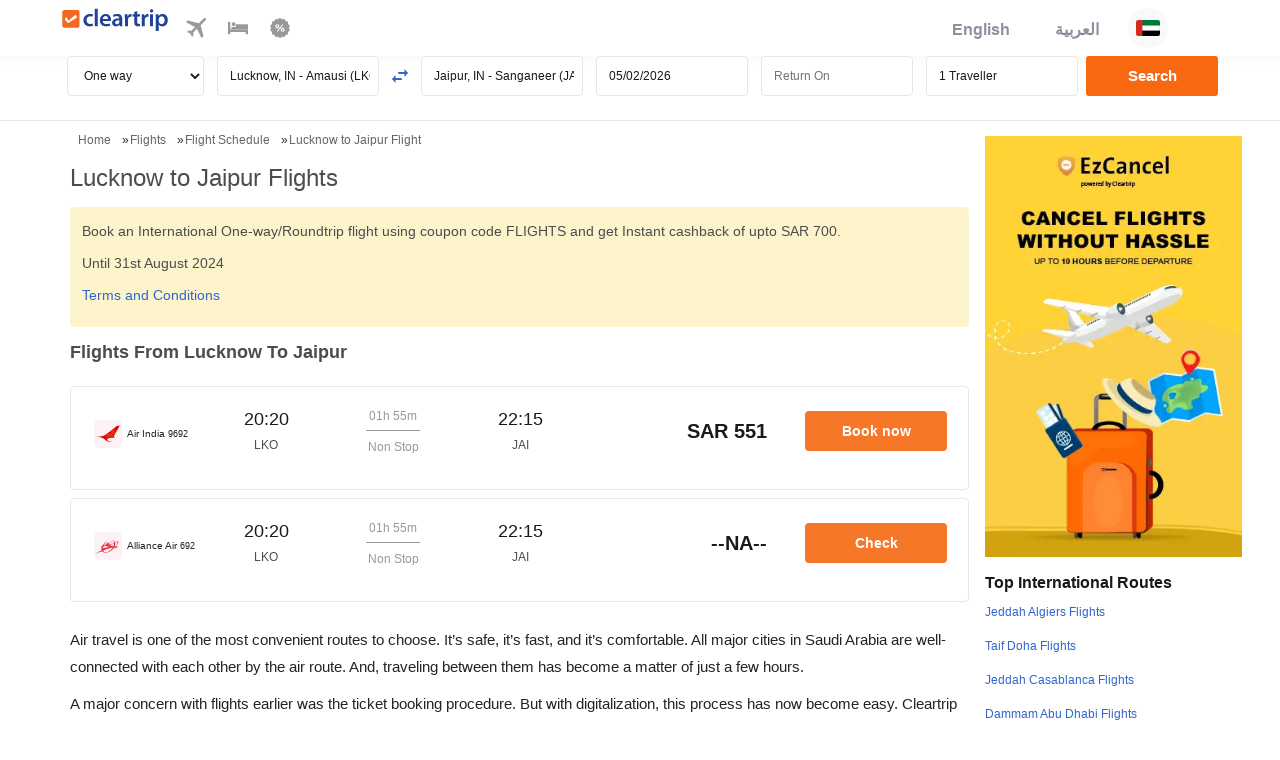

--- FILE ---
content_type: image/svg+xml
request_url: https://ui.cltp.co/images/logos/air-logos/svg_logos/QR.svg
body_size: 2029
content:
<svg width="24" height="24" viewBox="0 0 24 24" fill="none" xmlns="http://www.w3.org/2000/svg">
<rect width="24" height="24" rx="4" fill="#5C0632"/>
<path d="M18.5601 11.235C18.5601 11.31 17.5061 11.3803 16.0015 11.4394C15.7357 11.2886 15.5341 11.1371 15.3865 11.0066C17.2113 11.0711 18.5601 11.1507 18.5601 11.235Z" fill="white"/>
<path d="M17.4792 8.69468C17.4792 8.75723 16.5958 8.81589 15.3328 8.8664C15.5138 8.76072 15.7003 8.65427 15.8961 8.54744C16.8502 8.59134 17.4792 8.64223 17.4792 8.69468Z" fill="white"/>
<path d="M8.06842 14.1597C7.48373 14.1667 6.97091 14.1694 6.57037 14.1694C5.99383 14.1694 5.52686 13.9919 5.52686 13.7716C5.52686 13.5525 5.99383 13.3749 6.57037 13.3749C7.08086 13.3749 7.77239 13.3804 8.5657 13.3905C8.25879 13.8334 8.1131 14.0995 8.0995 14.1162C8.09057 14.129 8.0793 14.1442 8.06842 14.1597Z" fill="white"/>
<path d="M8.38344 14.692C8.57613 14.9247 8.76106 15.1205 9.00854 15.3345C9.00854 15.3345 9.10178 15.4678 9.38499 15.3536C9.67326 15.2363 9.91763 15.0766 10.1931 14.7071C10.9973 14.7207 11.85 14.7386 12.6896 14.7576C12.7587 14.8582 12.899 15.0665 13.0719 15.3233C10.7315 15.3839 8.19152 15.42 6.89043 15.42C6.34847 15.42 5.90869 15.2518 5.90869 15.0459C5.90869 14.8388 6.34847 14.6718 6.89043 14.6718C7.2867 14.6718 7.79719 14.6745 8.3815 14.6811C8.38111 14.6865 8.38344 14.692 8.38344 14.692Z" fill="white"/>
<path d="M7.47805 16.6436C6.99709 16.6436 6.60742 16.4956 6.60742 16.313C6.60742 16.13 6.99709 15.9816 7.47805 15.9816C8.75039 15.9816 11.3588 16.0205 13.5927 16.0838C13.7003 16.238 13.8079 16.3915 13.9101 16.5325C11.6101 16.6001 8.81061 16.6436 7.47805 16.6436Z" fill="white"/>
<path d="M14.8974 17.705C13.0213 17.7874 9.79557 17.8425 8.45524 17.8425C8.07801 17.8425 7.77148 17.7248 7.77148 17.5822C7.77148 17.4385 8.07801 17.3215 8.45524 17.3215C9.7373 17.3215 12.7482 17.372 14.6483 17.4478C14.7342 17.5399 14.8181 17.6265 14.8974 17.705Z" fill="white"/>
<path d="M10.0028 18.4086C11.1097 18.4086 14.4791 18.4921 14.4791 18.5931C14.4791 18.6957 11.1093 18.7785 10.0028 18.7785C9.78723 18.7785 9.61279 18.6957 9.61279 18.5931C9.61279 18.4921 9.78723 18.4086 10.0028 18.4086Z" fill="white"/>
<path d="M10.0152 11.5955C8.62204 11.6192 7.37379 11.6324 6.57037 11.6324C5.99422 11.6324 5.52686 11.4548 5.52686 11.2349C5.52686 11.0154 5.99422 10.8371 6.57037 10.8371C7.50355 10.8371 9.03696 10.855 10.6993 10.8864C10.4523 11.1308 10.2238 11.3686 10.0152 11.5955Z" fill="white"/>
<path d="M16.8484 9.81859C17.6647 9.86288 18.1783 9.91144 18.1783 9.96194C18.1783 10.0175 17.5567 10.0707 16.5947 10.1181C16.8002 9.9635 16.8453 9.82869 16.8484 9.81859Z" fill="white"/>
<path d="M6.89058 10.3356C6.34823 10.3356 5.90845 10.1685 5.90845 9.96185C5.90845 9.75556 6.34823 9.58772 6.89058 9.58772C8.00285 9.58772 10.0203 9.61492 12.044 9.6596C11.7958 9.869 11.5603 10.0761 11.3381 10.2793C9.5619 10.315 7.87348 10.3356 6.89058 10.3356Z" fill="white"/>
<path d="M12.9387 8.94131C10.8695 8.99376 8.62787 9.026 7.47791 9.026C6.99694 9.026 6.60767 8.87799 6.60767 8.695C6.60767 8.51202 6.99694 8.36322 7.47791 8.36322C8.74714 8.36322 11.3493 8.40285 13.5801 8.46579C13.469 8.5466 13.3571 8.6274 13.2436 8.7121C13.1403 8.78902 13.0385 8.86478 12.9387 8.94131Z" fill="white"/>
<path d="M8.455 7.68555C8.07777 7.68555 7.77124 7.56939 7.77124 7.42526C7.77124 7.28151 8.07777 7.16458 8.455 7.16458C9.87808 7.16458 13.4274 7.22751 15.2301 7.31726C15.1151 7.39263 15.0001 7.47071 14.8839 7.54919C13.0051 7.63039 9.79261 7.68555 8.455 7.68555Z" fill="white"/>
<path d="M6.46284 12.9081C5.8762 12.9081 5.3999 12.7274 5.3999 12.5033C5.3999 12.2807 5.8762 12.0992 6.46284 12.0992C7.19827 12.0992 8.29889 12.1101 9.54365 12.1292C9.30977 12.4042 9.10658 12.6591 8.93254 12.8875C7.94147 12.9007 7.07512 12.9081 6.46284 12.9081Z" fill="white"/>
<path d="M9.61304 6.41393C9.61304 6.31176 9.78747 6.229 10.0031 6.229C11.1095 6.229 14.4794 6.31176 14.4794 6.41393C14.4794 6.51533 11.1099 6.59847 10.0031 6.59847C9.78747 6.59847 9.61304 6.51533 9.61304 6.41393Z" fill="white"/>
<path d="M18.6419 12.2046C18.6497 12.4062 18.6485 12.6063 18.6384 12.8025C16.6781 12.8802 14.8191 12.9983 14.8191 13.1311C14.8191 13.2617 16.6365 13.3786 18.5743 13.4559C18.5401 13.6797 18.4962 13.8992 18.4426 14.1144C16.5324 14.1925 14.7596 14.3075 14.7596 14.4369C14.7596 14.5616 16.4147 14.6739 18.2472 14.752C18.1633 14.9858 18.0681 15.2131 17.9613 15.4307C16.3875 15.5064 15.0868 15.6074 15.0868 15.7178C15.0868 15.8207 16.2231 15.9159 17.6555 15.9893C17.5751 16.1203 17.4912 16.2485 17.4034 16.3697C17.3102 16.5018 17.2088 16.6327 17.1015 16.7613C16.206 16.8293 15.5914 16.9066 15.5914 16.9893C15.5914 17.0604 16.0316 17.1269 16.7099 17.1863C16.3397 17.5527 15.9022 17.8949 15.3867 18.1937C15.3867 18.1937 14.7795 17.6708 14.2783 17.06C13.8315 16.5154 12.8836 15.0795 12.6606 14.7582C12.4372 14.4369 12.2903 14.3429 12.0293 14.4361C11.6792 14.56 11.2725 14.6222 11.1474 14.6222C11.0223 14.6222 10.9535 14.5736 11.1633 14.4905C11.3723 14.4062 12.1987 14.0161 12.6054 13.21C13.0623 12.3021 12.6606 11.0484 12.6606 11.0484C12.5071 11.7186 12.1583 11.9687 12.1583 11.9687C12.2709 11.3464 12.1481 10.7823 11.8408 10.3864L11.6695 11.1743C11.6695 11.1743 11.5623 11.1688 11.2969 11.3918C11.032 11.6152 10.959 11.9408 10.959 11.9408C11.1676 12.0247 11.4185 11.8153 11.4185 11.8153C11.098 13.0146 10.6384 13.9909 10.3032 14.5072C9.96827 15.0235 9.69205 15.2182 9.35639 15.3545C9.07317 15.468 8.97993 15.3347 8.97993 15.3347C8.73245 15.121 8.54753 14.9252 8.35483 14.6925C8.35483 14.6925 8.33929 14.6653 8.39135 14.6661C8.52927 14.668 8.7748 14.4322 8.82841 14.3343C8.8898 14.222 8.88319 14.1362 8.8525 14.1304C8.8222 14.1253 8.76975 14.2143 8.50363 14.3821C8.23906 14.5496 8.11746 14.4334 8.02927 14.3402C7.96089 14.266 8.0281 14.1743 8.07084 14.1168C8.11124 14.0655 9.51101 11.4551 13.215 8.71272C18.0689 5.1187 21.1687 4.14823 21.3463 4.0783C21.4636 4.03207 21.6551 3.97107 21.6987 4.01575C21.7468 4.06626 21.7705 4.10666 21.7639 4.16532C21.7577 4.2236 21.7266 4.25351 21.5021 4.35258C19.6388 5.17348 17.4636 6.54178 16.2278 7.33821C14.708 8.07869 13.2569 9.13619 13.2041 9.16144C13.0872 9.23409 13.1734 9.33976 13.2441 9.29547C15.8105 7.5884 18.8195 6.42562 22.1446 5.47302C22.3035 5.42795 22.3906 5.42795 22.417 5.46292C22.4469 5.50177 22.4597 5.54605 22.4644 5.59501C22.4687 5.656 22.4182 5.68825 22.2818 5.74147C18.7095 7.06859 16.0767 8.3013 14.3832 9.44077C14.3832 9.44077 14.208 9.54644 14.2056 9.66882C14.2049 9.71544 14.2997 9.72088 14.2997 9.72088C15.1474 9.73603 16.2806 9.78576 16.8199 9.81723C16.8199 9.81723 16.7429 10.0903 16.2266 10.3102C15.828 10.4804 15.4589 10.4532 15.0938 10.4563C15.0126 10.4548 14.9438 10.5367 15.0087 10.6241C15.0413 10.6677 15.8183 11.9186 18.6419 12.2046Z" fill="white"/>
</svg>


--- FILE ---
content_type: text/plain
request_url: https://www.google-analytics.com/j/collect?v=1&_v=j102&a=254015555&t=pageview&_s=1&dl=https%3A%2F%2Fwww.cleartrip.sa%2Fflight-schedule%2Flucknow-jaipur-flights.html&ul=en-us%40posix&dt=Lucknow%20to%20Jaipur%20Flights%2C%20LKO%20to%20JAI%20Tickets%20Airfares%20%40%20AED%20150%20%2B%20AED%20200%20Off%20-%20Cleartrip&sr=1280x720&vp=1280x720&_u=IADAAEABAAAAACAAI~&jid=2128427365&gjid=604446124&cid=743136165.1762488589&tid=UA-16109308-8&_gid=1120919997.1762488591&_r=1&_slc=1&z=34142084
body_size: -450
content:
2,cG-Z9Q0GPKLWL

--- FILE ---
content_type: image/svg+xml
request_url: https://ui.cltp.co/images/logos/air-logos/svg_logos/FZ.svg
body_size: 692
content:
<svg width="24" height="24" viewBox="0 0 24 24" fill="none" xmlns="http://www.w3.org/2000/svg">
<rect width="24" height="24" rx="4" fill="#006496"/>
<path fill-rule="evenodd" clip-rule="evenodd" d="M6.89119 10.8703V12.6942C6.89119 12.8621 6.81831 13.1131 6.14721 13.1131C5.47613 13.1131 5.40308 12.8621 5.40308 12.6942V10.8703H5.02187V12.715C5.02187 13.1666 5.3927 13.3634 6.08097 13.3634C6.43298 13.3634 6.69242 13.304 6.88707 13.2487V14.0732H7.26235L7.26039 10.8703H6.89119ZM3.43314 9.99997C3.03135 9.99997 2.43527 10.0844 2.43527 10.4982V10.8703H2V11.0838H2.43527V13.3054H2.80018V11.0838H3.37459L3.37477 10.8703H2.80018V10.5441C2.80018 10.2264 3.1676 10.1758 3.43314 10.1758C3.87253 10.1758 4.09116 10.2093 4.09116 10.6947L4.09098 13.3054H4.45571V10.0587H4.09116C3.88792 10.0587 3.78981 9.99997 3.43314 9.99997ZM21.5991 11.1033C21.3785 11.1033 21.1994 11.2846 21.1994 11.5078C21.1994 11.7313 21.3785 11.9128 21.5991 11.9128C21.8218 11.9128 22 11.7313 22 11.5078C22 11.2846 21.8218 11.1033 21.5991 11.1033Z" fill="#FF8200"/>
<path fill-rule="evenodd" clip-rule="evenodd" d="M18.6868 11.4215C18.9704 11.389 19.2245 11.373 19.3846 11.3725C19.2965 11.0297 18.894 10.8957 18.2298 10.8957C17.6562 10.8957 17.1442 11.0956 17.1442 11.0956V11.5718C17.1442 11.5718 17.499 11.2836 18.2397 11.2836C18.4823 11.2836 18.6162 11.3273 18.6868 11.4215H18.6868ZM9.83551 12.6181C9.81491 12.8819 9.53326 13.0247 9.25967 13.0247C8.66701 13.0247 8.58393 12.7646 8.58393 12.1706C8.58393 11.5773 8.70013 11.3177 9.23049 11.3177C9.57427 11.3177 9.81491 11.4596 9.83551 11.7233C9.85198 11.9365 9.86058 12.0455 9.86058 12.1706C9.86058 12.296 9.85198 12.4176 9.83551 12.6181ZM9.86058 11.0412C9.61581 10.9451 9.42959 10.8948 9.12682 10.8948C8.20273 10.8948 7.9209 11.2465 7.9209 12.1706C7.9209 13.0908 8.33522 13.4467 9.25967 13.4467C9.82297 13.4467 10.2325 13.234 10.5236 13.234V10.1419H9.86059L9.86058 11.0412ZM20.6215 10.9514L19.9584 10.9516V11.353H20.6215V10.9514ZM18.7641 12.6121C18.7641 12.9598 18.4418 13.0476 18.2211 13.0476C17.8445 13.0476 17.6517 12.9333 17.6517 12.6871C17.6517 12.2714 18.1799 12.0576 18.7641 12.022V12.6121ZM20.7611 11.5905L20.5686 11.5908C17.8805 11.5908 17.0094 12.0947 17.0094 12.6708C17.0094 13.206 17.4653 13.4407 18.2032 13.4407C18.6793 13.4407 19.1611 13.2331 19.4132 13.2331V11.9357C19.7276 11.8955 19.9627 11.889 19.9627 11.889V13.389H20.6252V12.2599C20.6252 11.8565 20.7611 11.5905 20.7611 11.5905V11.5905ZM15.3226 13.0247C15.0488 13.0247 14.7673 12.8819 14.7467 12.6181C14.7303 12.4176 14.7218 12.296 14.7218 12.1706C14.7218 12.0455 14.7303 11.9365 14.7467 11.7231C14.7673 11.4596 15.0082 11.3177 15.3519 11.3177C15.8821 11.3177 15.9983 11.5773 15.9983 12.1706C15.9983 12.7646 15.9154 13.0247 15.3226 13.0247ZM15.4552 10.8948C15.1526 10.8948 14.9663 10.9451 14.7218 11.0412V10.142H14.0588V13.234C14.3498 13.234 14.7589 13.4467 15.3226 13.4467C16.2468 13.4467 16.6613 13.0908 16.6613 12.1706C16.6613 11.2465 16.3793 10.8948 15.4552 10.8948ZM12.8491 12.6349C12.8491 12.8028 12.7949 13.0533 12.2977 13.0533C11.8004 13.0533 11.7469 12.8028 11.7469 12.6349V10.9536H11.0833V12.7983C11.0835 13.2499 11.5431 13.4467 12.2318 13.4467C12.8407 13.4467 13.2339 13.2584 13.4289 13.2374L13.5118 13.2287V10.9536H12.8491L12.8491 12.6349Z" fill="white"/>
</svg>


--- FILE ---
content_type: text/javascript
request_url: https://storage.googleapis.com/ct-seo-waytogo-assets/waytogo-staging/javascripts/schedule_seo_conversion_desktop_v5.min.js
body_size: 36749
content:
$(document).ready((function(){var t,e,a={Android:function(){return navigator.userAgent.match(/Android/i)},BlackBerry:function(){return navigator.userAgent.match(/BlackBerry/i)},iOS:function(){return navigator.userAgent.match(/iPhone|iPad|iPod/i)},Opera:function(){return navigator.userAgent.match(/Opera Mini/i)},Windows:function(){return navigator.userAgent.match(/IEMobile/i)},any:function(){return a.Android()||a.BlackBerry()||a.iOS()||+a.Opera()||a.Windows()}},o=(a.any(),""),n=(location.href.includes("/ar/"),""),r=!!a.any();if("undefined"==typeof facetValue||"cheap"!=facetValue&&"last-minute-flight-deals"!=facetValue&&"lowest-fare"!=facetValue||"undefined"==typeof facet_daterange)l=-1!=section_type.indexOf("dom")?Date.now()+5184e6:Date.now()+7776e6,s=-1!=section_type.indexOf("dom")?Date.now()+52704e5:Date.now()+78624e5;else var l=Date.parse(moment(facet_daterange.split("_")[0],"DD/MM/YYYY").toDate()),s=Date.parse(moment(facet_daterange.split("_")[1],"DD/MM/YYYY").toDate());var c=!1,d=window.location.search?QueryStringToJSON():{};if($("#popupOriginAutoComplete,#popupDestinationComplete,#arpopupOriginAutoComplete,#arpopupDestinationComplete").autocomplete({open:function(t,e){var a=$(this).closest(".ui-dialog");a.length>0&&$(".ui-autocomplete.ui-front").zIndex(a.zIndex()+1)},source:function(t,e){$.getJSON("https://api.myjson.com/bins/p3i4e",(function(t){var a=[];$.each(t,(function(t,e){a.push({label:e.v,value:e.v})})),e(a)}))},select:function(a,o){var n=extractCITY(o.item.value);"popupOriginAutoComplete"==a.target.id||"arpopupOriginAutoComplete"==a.target.id?(t=extractCountry(o.item.value),v=extractCityName(o.item.value),$(".from").val(n)):(e=extractCountry(o.item.value),_=extractCityName(o.item.value),$(".to").val(n))},minLength:3}),$("#popupFromDate").datepicker({showButtonPanel:!0,closeText:"X",minDate:0,dateFormat:"dd/mm/yy",numberOfMonths:D,stepMonths:2,dayNamesMin:["S","M","T","W","T","F","S"],onSelect:function(t){var e=$("#popupFromDate").datepicker("getDate"),a=$("#popupFromDate").datepicker("getDate");e.setDate(e.getDate()+1),$("#popupToDate").datepicker("setDate",a),$("#popupToDate").datepicker("option","minDate",a),setTimeout((function(){$("input[name='popupRadioTripBtn']:checked").hasClass("rnd_trip")?$("#popupToDate").val(new Date(e).format("dd/mm/yyyy")).datepicker("show"):$("#popupToDate").val(new Date(e).format("dd/mm/yyyy"))}),300)}}),$("#popupToDate").datepicker({showButtonPanel:!0,closeText:"X",numberOfMonths:D,dateFormat:"dd/mm/yy",stepMonths:2,minDate:0,dayNamesMin:["S","M","T","W","T","F","S"],onClose:function(){var t=$("#popupFromDate").datepicker("getDate");if($("#popupToDate").datepicker("getDate")<=t){var e=$("#popupToDate").datepicker("option","minDate");$("#popupToDate").datepicker("setDate",e)}}}),$("#popupFromDatear").datepicker({showButtonPanel:!0,closeText:"X",minDate:new Date(l),dateFormat:"dd/mm/yy",numberOfMonths:D,stepMonths:2,dayNamesMin:["S","M","T","W","T","F","S"],onSelect:function(t){var e=$("#popupFromDatear").datepicker("getDate"),a=$("#popupFromDatear").datepicker("getDate");e.setDate(e.getDate()+1),$("#popupToDatear").datepicker("setDate",a),$("#popupToDatear").datepicker("option","minDate",a),setTimeout((function(){$("input[name='arpopupRadioTripBtn']:checked").hasClass("rnd_trip")?$("#popupToDatear").val(new Date(e).format("dd/mm/yyyy")).datepicker("show"):$("#popupToDatear").val(new Date(e).format("dd/mm/yyyy"))}),300)}}),$("#popupToDatear").datepicker({showButtonPanel:!0,closeText:"X",numberOfMonths:D,dateFormat:"dd/mm/yy",stepMonths:2,minDate:0,dayNamesMin:["S","M","T","W","T","F","S"],onClose:function(){var t=$("#popupFromDatear").datepicker("getDate");if($("#popupToDatear").datepicker("getDate")<=t){var e=$("#popupToDatear").datepicker("option","minDate");$("#popupToDatear").datepicker("setDate",e)}}}),$("#enoverviewPopupModal ul.popupTrip li").on("click",(function(){$(".apopup-lang-btns button.selected").hasClass("en-btn")&&($(this).find("input").prop("checked",!0),$("input[name='popupRadioTripBtn']:checked").hasClass("pop_rnd_trip")?setTimeout((function(){$("#enoverviewPopupModal li.D-PopUpRetDate").removeClass("hide")}),50):$("#enoverviewPopupModal li.D-PopUpRetDate").addClass("hide"))})),$("#aroverviewPopupModal ul.popupTrip li").on("click",(function(){$(".apopup-lang-btns button.selected").hasClass("ar-btn")&&($(this).find("input").prop("checked",!0),$("input[name='arpopupRadioTripBtn']:checked").hasClass("pop_rnd_trip")?setTimeout((function(){$("#aroverviewPopupModal li.D-PopUpRetDate").removeClass("hide")}),50):$("#aroverviewPopupModal li.D-PopUpRetDate").addClass("hide"))})),$("#overview-popup-modal button.ml-btns").click((function(){$("#overview-popup-modal button").removeClass("selected"),$(this).hasClass("ar-btn")?($("form#aroverviewPopupModal").removeClass("hidden"),$("form#enoverviewPopupModal").addClass("hidden")):($("form#aroverviewPopupModal").addClass("hidden"),$("form#enoverviewPopupModal").removeClass("hidden")),$(this).addClass("selected")})),$("#arpopupOverViewSubmit").on("click",(function(){let t="O";"O"==$("input[name='popupRadioTripBtn']:checked").val()?$("#popupToDate").val(""):t="R";var e=extractCountry($("#arpopupOriginAutoComplete").val()),a=extractCountry($("#arpopupDestinationComplete").val()),n=""!=$("#arpopupOriginAutoComplete").val()&&"undefined"!=$("#arpopupOriginAutoComplete").val()?$("#arpopupOriginAutoComplete").val():"DEL",i=""!=$("#arpopupDestinationComplete").val()&&"undefined"!=$("#arpopupDestinationComplete").val()?$("#arpopupDestinationComplete").val():"BOM",r=e.toLowerCase()!=country_code||a.toLowerCase()!=country_code?"international/":"",l=$("#overview-popup-modal .ml-btns.selected").hasClass("ar-btn")?"/ar":"",s=location.protocol+"//"+location.hostname+o+l+"/flights/"+r+"results?from="+$(".from").val()+"&to="+$(".to").val()+"&depart_date="+$("#popupFromDate").val()+"&return_date="+$("#popupToDate").val()+"&adults="+$("input[name='adults']").val()+"&childs="+$("input[name='childs']").val()+"&infants="+$("input[name='infants']").val()+"&airline="+window.carrier_code+"&page=loaded&class=Economy";s+="&from_header="+encodeURIComponent(n)+"&to_header="+encodeURIComponent(i)+"&rnd_one="+t,window.location.replace(s)})),$("#popupOverViewSubmit").on("click",(function(){let t="O";"O"==$("input[name='popupRadioTripBtn']:checked").val()?$("#popupToDate").val(""):t="R";var e=extractCountry($("#popupOriginAutoComplete").val()),a=extractCountry($("#popupDestinationComplete").val()),n=""!=$("#popupOriginAutoComplete").val()&&"undefined"!=$("#popupOriginAutoComplete").val()?$("#popupOriginAutoComplete").val():"DEL",i=""!=$("#popupDestinationComplete").val()&&"undefined"!=$("#popupDestinationComplete").val()?$("#popupDestinationComplete").val():"BOM",r=e.toLowerCase()!=country_code||a.toLowerCase()!=country_code?"international/":"",l=$("#overview-popup-modal .ml-btns.selected").hasClass("ar-btn")?"/ar":"",s=location.protocol+"//"+location.hostname+o+l+"/flights/"+r+"results?from="+n+"&to="+i+"&depart_date="+$("#popupFromDate").val()+"&return_date="+$("#popupToDate").val()+"&adults="+$(".adults").val()+"&childs="+$(".childs").val()+"&infants="+$(".infants").val()+"&airline="+window.carrier_code+"&page=loaded&class=Economy";s+="&from_header="+encodeURIComponent($("#popupOriginAutoComplete").val())+"&to_header="+encodeURIComponent($("#popupDestinationComplete").val())+"&rnd_one="+t,window.location.replace(s)})),window.location.search&&!location.href.includes("/ar/")){if((d=QueryStringToJSON()).adult_count&&d.child_count&&d.infants_count){let A=parseInt(d.adult_count)+parseInt(d.child_count)+parseInt(d.infants_count);$("form").find('input[name="adults"]').val(d.adult_count),$("form").find('input[name="childs"]').val(d.child_count),$("form").find('input[name="infants"]').val(d.infants_count),$(".travellers_data").val(A+" Travellers"),$("ul.desktop_travellers li .adult-count").text(d.adult_count),$("ul.desktop_travellers li .child-count").text(d.child_count),$("ul.desktop_travellers li .infant-count").text(d.infants_count)}if(d.dep_date){let S=moment(d.dep_date,"DD/MM/YYYY").toDate();$("#dpt_date").datepicker("setDate",S),$("#dpt_date").val(new Date(S).format("dd/mm/yyyy"))}if("R"==d.trip&&d.arr_date){let O=moment(d.arr_date,"DD/MM/YYYY").toDate();$("#rtn_date").datepicker("setDate",O),$("#rtn_date").val(new Date(O).format("dd/mm/yyyy"))}if("O"==d.trip){let I=moment(d.dep_date,"DD/MM/YYYY").add(2,"days").toDate();$("#rtn_date").datepicker("setDate",I),$("#rtn_date").val(new Date(I).format("dd/mm/yyyy"))}}""==$("#dpt_date").val()&&($("#dpt_date").val(new Date(l).format("dd/mm/yyyy")),$("#rtn_date").val(new Date(s).format("dd/mm/yyyy")),"in"==country_code.toLowerCase()&&setTimeout((function(){$("#dpt_date").datepicker("show")}),500)),Object.keys(d).indexOf("arr_date")>0&&""!=d.arr_date&&"R"==d.trip?$(".rnd_trip").attr("checked",!0):($("li.D-Rdate input").attr("disabled",!0),$("li.D-Rdate input").val("")),jQuery.fn.animateAuto=function(t,e,a){var o,n,i;return this.each((function(r,l){l=jQuery(l),o=l.clone().css({height:"auto",width:"auto"}).appendTo("body"),n=o.css("height"),i=o.css("width"),o.remove(),"height"===t?l.animate({height:n},e,a):"width"===t?l.animate({width:i},e,a):"both"===t&&l.animate({width:i,height:n},e,a)}))},1==["www.cleartrip.sa","www.cleartrip.ae"].includes(location.hostname)&&location.href.includes("/ar/"),1!=["www.cleartrip.sa","www.cleartrip.ae"].includes(location.hostname)||location.href.includes("/ar/")||(n="&skip-lp-redirect=true");var p="https://"+location.hostname+"/places/airports/search?string=";"undefined"==typeof lang&&(lang={calender:{airfare:"Airfare Calendar",today:"Today",cheapest:"Cheapest",calendar_note:"Note: Cleartrip Lowest Air Fares Calendar provides an indication of prices (per person) for a range of dates, so that you can see the cheapest air fares easily. The air fares you see here may not be available at the time you try and book."},flight_schedule:{mo:"Mo",tu:"Tu",we:"We",th:"Th",fr:"Fr",sa:"Sa",su:"Su"},currency:"Rs.",month:["Jan","Feb","Mar","Apr","May","Jun","Jul","Aug","Sep","Oct","Nov","Dec"]}),"www.cleartrip.sa"==location.hostname?lang.currency="SAR":lang.currency="www.cleartrip.com"==location.hostname?"Rs.":"AED",void 0===lang.month&&(lang.month=["Jan","Feb","Mar","Apr","May","Jun","Jul","Aug","Sep","Oct","Nov","Dec"]),$("#calendar").length>0&&($(".full-calendar").hide(),$("#horCalendar").show(),$("#calendar").hide());var u=$("#departure_city_code").text(),h=$("#arrival_city_code").text(),m=$("#departure_city_code").text(),f=$("#arrival_city_code").text(),v=($("#carrier_code").text(),$("#departure_city_name").text()),_=$("#arrival_city_name").text();switch(typeof country_code){case"undefined":section="IN";break;case"object":section=$(country_code).text();break;case"string":section="in"==country_code.toLowerCase()?"IN":"AE"}if("www.cleartrip.sa"==location.hostname&&(section="SA"),!r){if($(document).mouseleave((function(t){(t.clientY<=0||t.clientX<=0||t.clientX>=window.innerWidth)&&$("div.top-offer-popup").animate({opacity:"show",top:"0"},"slow")})),"ae"==country_code.toLowerCase()||"sa"==country_code.toLowerCase()){(new Date).format("dd/mm/yyyy");two_date=new Date(l).format("dd/mm/yyyy");var g="domestic"==section_type?"dom":"int";window.languageType;if(void 0===g&&(g="int"),void 0===g&&(g="international"==section_type?"int":"dom"),"int"==g)var y=location.protocol+"//"+location.hostname+o+"/ar/flights/international/results?from="+m+"&to="+f+"&depart_date="+two_date+"&adults=1&childs=0&infants=0&page=loaded&class=Economy",w=location.protocol+"//"+location.hostname+o+"/flights/international/results?from="+m+"&to="+f+"&depart_date="+two_date+"&adults=1&childs=0&infants=0&page=loaded&class=Economy";else y=location.protocol+"//"+location.hostname+o+"/ar/flights/results?from="+m+"&to="+f+"&depart_date="+two_date+"&adults=1&childs=0&infants=0&page=loaded&class=Economy",w=location.protocol+"//"+location.hostname+o+"/flights/results?from="+m+"&to="+f+"&depart_date="+two_date+"&adults=1&childs=0&infants=0&page=loaded&class=Economy";if("ar"==window.language_type?is_popular_route?($(".ar-btn").on("click",(function(){$("#custom-modal").modal("hide")})),$(".en-btn").on("click",(function(){window.location.href.includes("?")?window.location.replace(window.location.href.replace("/ar","").replace("&language=ar")+"&lang_poppup=true"):window.location.replace(window.location.href.replace("/ar","").replace("&language=ar")+"?lang_poppup=true")}))):($(".en-btn").on("click",(function(){w+="&from_header="+v+"&to_header="+_,window.location.replace(w)})),$(".ar-btn").on("click",(function(){y+="&from_header="+v+"&to_header="+_,window.location.replace(y)}))):is_popular_route?($(".en-btn").on("click",(function(){$("#custom-modal").modal("hide")})),$(".ar-btn").on("click",(function(){window.location.href.includes("?")?window.location.replace(window.location.href.replace("/flight-schedule","/ar/flight-schedule")+"&lang_poppup=true"):window.location.replace(window.location.href.replace("/flight-schedule","/ar/flight-schedule")+"?lang_poppup=true")}))):($(".en-btn").on("click",(function(){w+="&from_header="+v+"&to_header="+_,window.location.replace(w)})),$(".ar-btn").on("click",(function(){y+="&from_header="+v+"&to_header="+_,window.location.replace(y)}))),"ae"==country_code.toLowerCase())var k="https://www.cleartrip.ae/offers/uae/up-to-aed-700-off-on-your-travel";else if("sa"==country_code.toLowerCase())k="https://www.cleartrip.sa/ar/offers/saudi-arabia/up-to-sar-700-off-on-your-travel";$("div.offer-txt").on("click",(function(){window.open(k,"_blank")}))}$(".offerHideBtn").click((function(){$("div.top-offer-popup").animate({opacity:"hide",top:"0"},"slow")})),$(".readmore-btn").click((function(){"IN"==country_code&&$(".unique-content").css("height","auto");let t=$(".unique-content").css("height");if("auto"!=t){let e=t.replace(/px$/,"");parseInt(e)<=270?$(".unique-content").css("height","auto"):($(".unique-content").css("height","270px"),$("html, body").animate({scrollTop:$(".unique-content").offset().top},700))}else $(".unique-content").css("height","270px"),$("html, body").animate({scrollTop:$(".unique-content").offset().top},700);let e="Read More"==$(this).text()?"Read Less":"Read More";"Read More"==e?$(".unique-content").removeClass("fadingCls"):$(".unique-content").addClass("fadingCls"),"IN"==country_code?$(this).hide():$(this).text(e)})),"IN"==country_code&&($(".readmore-btn").hide(),$(window).scrollTop(0)),$(".trip-swap").click((function(){swap_val="",dep=$("#origin_autocomplete").val(),arr=$("#destination_autocomplete").val(),""!=dep&&""!=arr&&void 0!==t&&""!=t&&void 0!==e&&""!=t&&v&&""!=v&&_&&""!=_&&void 0!==u&&""!=u&&void 0!==h&&""!=h&&(res=swapString(dep,arr),$("#origin_autocomplete").val(res[0]),$("#destination_autocomplete").val(res[1]),res=swapString(m,f),m=res[0],f=res[1],$(".from").val(m),$(".to").val(f),res=swapString(t,e),t=res[0],e=res[1],res=swapString(v,_),v=res[0],_=res[1],"none"==$(this).find("img").css("transform")?$(this).find("img").css({transform:"rotate(180deg)"}):$(this).find("img").css({transform:""}))}));var D=a.any()?1:2}if($("#show_all_flights").click((function(){$("#airline-lists li.showMore").toggleClass("hide")})),$(".mview-list li.showMore").addClass("hide"),$("#show_all_flights_mobile").click((function(){$(".mview-list li.showMore").toggleClass("hide")})),$("#fullCalendarShow").click((function(){$("#calendar").slideToggle()})),$("#back-to-top").length){var C=function(){$(window).scrollTop()>100?$("#back-to-top").addClass("show"):$("#back-to-top").removeClass("show")};C(),$(window).on("scroll",(function(){C()})),$("#back-to-top").on("click",(function(t){t.preventDefault(),$("html,body").animate({scrollTop:0},700)}))}if(!r){function x(){$(".calendar--backdrop").show(),!section||"SA"!=section&&"AE"!=section||void 0===m||void 0===f||setTimeout((function(){$(".ui-datepicker-calendar td").filter((function(){if(!$(this).hasClass("ui-state-disabled")){var t=M($(this).text()),e=$(this).attr("data-month"),a=(e=M((parseInt(e)+1).toString()),$(this).attr("data-year"));if(date=a+""+e+t,min_price="",Array.isArray(fareDatesPrices?.dayData)&&fareDatesPrices.dayData.length>0){const t=fareDatesPrices.dayData,e=moment(date,"YYYYMMDD");for(const a of t){if(moment(a.date,"DD-MM-YYYY").isSame(e,"day")){a.farePresent?min_price=Math.round(parseFloat(a.amount)):min_price="-";break}}}min_price&&$(this).append("<span class='calendarPrice low'>"+("-"!==min_price?"<sub style='bottom:0;'>AED </sub>":"")+min_price+"</small>")}}))}),300)}$(".travellerClass,.popup-travellers").click((function(t){t.stopPropagation()})),$("#dpt_date").datepicker({showButtonPanel:!0,closeText:"X",minDate:0,dateFormat:"dd/mm/yy",numberOfMonths:D,stepMonths:2,dayNamesMin:["Sun","Mon","Tue","Wed","Thu","Fri","Sat"],beforeShow:x,onChangeMonthYear:x,firstDay:1,onSelect:function(t){var e=$("#dpt_date").datepicker("getDate"),a=$("#dpt_date").datepicker("getDate");e.setDate(e.getDate()+1),$("#rtn_date").datepicker("option","minDate",a),setTimeout((function(){"R"==$(".trip_type").val()?$("#rtn_date").val(new Date(e).format("dd/mm/yyyy")).datepicker("show"):$("#rtn_date").val("")}),300)}}),$("#rtn_date").datepicker({showButtonPanel:!0,closeText:"X",numberOfMonths:D,dateFormat:"dd/mm/yy",stepMonths:2,minDate:0,beforeShow:x,onChangeMonthYear:x,firstDay:1,dayNamesMin:["Sun","Mon","Tue","Wed","Thu","Fri","Sat"],onSelect:function(){""!=$("#destination_autocomplete").val()&&$("#origin_autocomplete").val()},onClose:function(){var t=$("#dpt_date").datepicker("getDate");if($("#rtn_date").datepicker("getDate")<=t){var e=$("#rtn_date").datepicker("option","minDate");$("#rtn_date").datepicker("setDate",e)}}})}$(".trip_type").on("change",(function(){if("R"==$(this).val()){$(".D-Rdate input").attr("disabled",!1);var t=$("#dpt_date").datepicker("getDate");new Date(s)==t?$("li.D-Rdate input").val(new Date(s).format("dd/mm/yyyy")):(t.setDate(t.getDate()+1),$("#rtn_date").val(new Date(t).format("dd/mm/yyyy")))}else $(".D-Rdate input").attr("disabled",!0),$(".D-Rdate input").val("")})),$("#origin_autocomplete,#destination_autocomplete").autocomplete({source:function(t,e){$.getJSON(p+t.term+n,(function(t){var a=[];t=parseAutoCmp(t),$.each(t,(function(t,e){a.push({label:e.v,value:e.v})})),e(a)}))},select:function(a,o){var n=extractCITY(o.item.value);"origin_autocomplete"==a.target.id?(t=extractCountry(o.item.value),v=extractCityName(o.item.value),u=n,m=n,$(".from").val(n)):(e=extractCountry(o.item.value),_=extractCityName(o.item.value),h=n,f=n,$(".to").val(n))},minLength:3}),r||(null!=u&&null!=u&&""!=u&&$.ajax({type:"GET",dataType:"json",url:p+u+n}).done((function(e){null!=e[0]&&(e=parseAutoCmp(e),$(".from").val(u),$.each(e,(function(a){u==e[a].k&&(v=extractCityName(e[a].v),t=extractCountry(e[a].v),$("#origin_autocomplete").val(e[a].v))})))})),null!=h&&null!=h&&""!=h&&$.ajax({type:"GET",dataType:"json",url:p+h+n}).done((function(t){null!=t[0]&&(t=parseAutoCmp(t),$(".to").val(h),$.each(t,(function(a){h==t[a].k&&(_=extractCityName(t[a].v),e=extractCountry(t[a].v),$("#destination_autocomplete").val(t[a].v))})))})));var b=["www.cleartrip.sa","www.cleartrip.ae"];if(void 0!==window.languageType)var T=window.languageType;if(void 0!==window.language_type)T=window.language_type;function M(t){return t<10?"0"+t:t}r=!!a.any();($("#search_flights").on("click",(function(o){o.preventDefault(),"O"==$(".trip_type").val()&&(ret_val=$("#rtn_date").val(),$("#rtn_date").val("")),$(".trip_type").attr("name","rnd_one");var n=$("#dpt_date").val(),i=$("#rtn_date").val(),r=$("form").find('input[name="adults"]').val(),l=$("form").find('input[name="childs"]').val(),s=$("form").find('input[name="infants"]').val(),d=""!=$(".from").val()?$(".from").val():"DEL",p=""!=$(".to").val()?$(".to").val():"BLR",u=$(".trip_type").val(),h=location.pathname.split("/")[2].replace(".html","");"flight-tickets"==page_type&&(h="Tickets-"+h);var m="";if(m="en"==language_type?"flight-tickets"==meta_page_type?"&utm_campaign=ft_srp_one_load":"&utm_campaign=fs_srp_one_load":"flight-tickets"==meta_page_type?"&utm_campaign=ft_ar_srp_one_load":"&utm_campaign=fs_ar_srp_one_load","in"==country_code.toLowerCase())if("flight-schedule"==meta_page_type)var f="&utm_source=seo&utm_medium=organic&utm_campaign=seo-fs-search";else if("flight-tickets"==meta_page_type)f="&utm_source=seo&utm_medium=organic&utm_campaign=seo-ft-search";else f="&utm_campaign=srp_one_load";else f=m;language_type;if(ga("send","event","SRP_OneLoad","Click","Flight_Search"),""===$("#origin_autocomplete").val()||""===$("#destination_autocomplete").val())return!1;$(".from").val($(".from").val().trim()),$(".to").val($(".to").val().trim()),this.form.target="_blank",$(".travellers_data").removeAttr("name");var g=t.toLowerCase()!=country_code.toLocaleLowerCase()||e.toLowerCase()!=country_code.toLocaleLowerCase()?"international/":"";if(a.any()){if(domains=["www.cleartrip.com"],location.hostname!=domains.indexOf(location.hostname)>=0)if("in"==t.toLowerCase()&&"in"==e.toLowerCase())g="";else g="international/";else g="international/";if(void 0===g)g="international/";$(this).closest("form").append("<input type='hidden' name='mobile' value='true'>"),"ar"==T&&$.inArray(location.hostname,b)>=0?this.form.action="/ar/flights/"+g+"results":this.form.action="/flights/"+g+"results"}else"ar"==T&&$.inArray(location.hostname,b)>=0?this.form.action="/ar/flights/"+g+"results":this.form.action="/flights/"+g+"results";c||(c=!0,$(this).closest("form").append("<input type='hidden' name='page' value='loaded' />"),$(this).closest("form").append("<input type='hidden' name='utm_source' id='class' value='seo'/>"),$(this).closest("form").append('<input type="hidden" name="from_header" id="from_header" value="'+v+'"/>'),$(this).closest("form").append('<input type="hidden" name="to_header" id="to_header" value="'+_+'"/>'),$(this).closest("form").append("<input type='hidden' name='class' id='class' value='Economy'/>"),"in"==country_code.toLowerCase()&&"flight-schedule"==meta_page_type?($(this).closest("form").append("<input type='hidden' name='utm_source' id='class' value='seo'/>"),$(this).closest("form").append("<input type='hidden' name='utm_medium' id='class' value='organic'/>"),$(this).closest("form").append("<input type='hidden' name='utm_campaign' id='class' value='seo-fs-search'/>")):"flight-tickets"==meta_page_type?($(this).closest("form").append("<input type='hidden' name='utm_source' id='class' value='seo'/>"),$(this).closest("form").append("<input type='hidden' name='utm_medium' id='class' value='organic'/>"),$(this).closest("form").append("<input type='hidden' name='utm_campaign' id='class' value='seo-ft-search'/>")):"undefined"==typeof country_code||"IN"!=country_code&&"in"!=country_code||$(this).closest("form").append("<input type='hidden' name='utm_campaign' id='class' value=seo_"+page_type+"_page_search_button/>")),this.form.submit()})),$(".cheapFlightBtn").each((function(){if("undefined"!=typeof section_type){if(current_section_type=section_type,depart_date=$(this).data("date"),current_section_type.includes("international"))if("ar"==T&&$.inArray(location.hostname,b)>=0)var t=location.protocol+"//"+location.hostname+o+"/ar/flights/international/results?from="+m+"&to="+f+"&depart_date="+depart_date+"&adults=1&childs=0&infants=0&page=loaded";else t=location.protocol+"//"+location.hostname+o+"/flights/international/results?from="+m+"&to="+f+"&depart_date="+depart_date+"&adults=1&childs=0&infants=0&page=loaded";if("int"==current_section_type)if("ar"==T&&$.inArray(location.hostname,b)>=0)t=location.protocol+"//"+location.hostname+o+"/ar/flights/international/results?from="+m+"&to="+f+"&depart_date="+depart_date+"&adults=1&childs=0&infants=0&page=loaded";else t=location.protocol+"//"+location.hostname+o+"/flights/international/results?from="+m+"&to="+f+"&depart_date="+depart_date+"&adults=1&childs=0&infants=0&page=loaded";else if("ar"==T&&$.inArray(location.hostname,b)>=0)t=location.protocol+"//"+location.hostname+o+"/ar/flights/results?from="+m+"&to="+f+"&depart_date="+depart_date+"&adults=1&childs=0&infants=0&page=loaded";else t=location.protocol+"//"+location.hostname+o+"/flights/results?from="+m+"&to="+f+"&depart_date="+depart_date+"&adults=1&childs=0&infants=0&page=loaded";"undefined"==typeof country_code||"IN"!=country_code&&"in"!=country_code||(t+="&utm_campaign=seo_"+page_type+"_book_now_button"),$(this).attr("href","javascript:void(0)").click((function(){window.location.replace(t)}))}})),$(".Dtravellers").on("click",(function(t){t.preventDefault();var e="",a=parseInt($(this).closest("ul").find(".adult-count").text()),o=parseInt($(this).closest("ul").find(".child-count").text());e+=parseInt($(this).closest("ul").find(".infant-count").text())+o+a,parseInt(e)<10&&(e="0"+e),$(".travellers_data").val(e+" Travellers"),$("span.t_info").html(e+" Travellers, Economy"),$("li.pax-count").removeClass("open"),$("li.pax-count").removeClass("show"),$(".desktop_travellers").removeClass("show")})),$("div.local-tile a").length>0&&"flight-status.html"!=location.href.split("/").pop()&&"in"==country_code.toLowerCase()&&$("div.local-tile a").each((function(t,e){_href=$(e).attr("href"),$(e).attr("href",_href+"?utm_campaign=Flights")})),$(".increment").on("click",(function(t){$(".desktop_travellers").click((function(t){t.stopPropagation()}));var e='<svg width="24" height="24" viewBox="0 0 32 32" fill="none" class="current-stroke c-blue c-pointer"><path d="M9 16H23" stroke="#3366CC" stroke-linecap="round" stroke-linejoin="round"></path><rect x="0.5" y="0.5" width="31" height="31" rx="15.5" stroke="#3366CC"></rect></svg>',a='<svg width="24" height="24" viewBox="0 0 32 32" fill="none" class="current-stroke c-grey-20 c-not-allowed"><path d="M16 9V23M9 16H23" stroke="#B3B3B3" stroke-linecap="round" stroke-linejoin="round"></path><rect x="0.5" y="0.5" width="31" height="31" rx="15.5" stroke="#E6E6E6"></rect></svg>',o=$(this),n=parseInt($(this).closest("ul").find(".adult-count").text()),i=parseInt($(this).closest("ul").find(".child-count").text()),r=parseInt($(this).closest("ul").find(".infant-count").text()),l=n+i,s="";if(o.hasClass("infant-increment"))s="",(s=parseInt(o.closest("li").find(".count").text()))<n&&(s++,$(".infant-count").text(s)),$(".infant-decrement svg").replaceWith(e);else if(l>=0&&l<9)if(o.hasClass("adult-increment"))s="",s=parseInt(o.closest("li").find(".count").text()),s++,$(".adult-count").text(s),$(".adult-decrement svg").replaceWith(e),l<9&&$(".infant-increment svg").replaceWith('<svg width="24" height="24" viewBox="0 0 32 32" fill="none" class="current-stroke c-blue c-pointer"><path d="M16 9V23M9 16H23" stroke="#3366CC" stroke-linecap="round" stroke-linejoin="round"></path><rect x="0.5" y="0.5" width="31" height="31" rx="15.5" stroke="#3366CC"></rect></svg>');else if(o.hasClass("child-increment")){s="",s=parseInt(o.closest("li").find(".count").text()),s++,$(".child-count").text(s),$(".child-decrement svg").replaceWith(e)}if(n=parseInt($(this).closest("ul").find(".adult-count").text()),i=parseInt($(this).closest("ul").find(".child-count").text()),r=parseInt($(this).closest("ul").find(".infant-count").text()),$("form").find('input[name="adults"]').val(n),$("form").find('input[name="childs"]').val(i),$("form").find('input[name="infants"]').val(r),(l=n+i)<2)var c=n+i+r+" Traveller";else c=n+i+r+" Travellers";($(".traveller-menu").prev("input").val(c),n==r)&&($(".infant-increment svg").replaceWith(a),$(".adult-decrement svg").replaceWith('<svg width="24" height="24" viewBox="0 0 32 32" fill="none" class="current-stroke c-grey-20 c-not-allowed"><path d="M9 16H23" stroke="#B3B3B3" stroke-linecap="round" stroke-linejoin="round"></path><rect x="0.5" y="0.5" width="31" height="31" rx="15.5" stroke="#E6E6E6"></rect></svg>'));l>=9&&($(".adult-increment svg").replaceWith(a),$(".child-increment svg").replaceWith(a))})),$(".decrement").on("click",(function(t){$(".desktop_travellers").click((function(t){t.stopPropagation()}));var e='<svg width="24" height="24" viewBox="0 0 32 32" fill="none" class="current-stroke c-blue c-pointer"><path d="M16 9V23M9 16H23" stroke="#3366CC" stroke-linecap="round" stroke-linejoin="round"></path><rect x="0.5" y="0.5" width="31" height="31" rx="15.5" stroke="#3366CC"></rect></svg>',a='<svg width="24" height="24" viewBox="0 0 32 32" fill="none" class="current-stroke c-grey-20 c-not-allowed"><path d="M9 16H23" stroke="#B3B3B3" stroke-linecap="round" stroke-linejoin="round"></path><rect x="0.5" y="0.5" width="31" height="31" rx="15.5" stroke="#E6E6E6"></rect></svg>',o=$(this),n=parseInt($(this).closest("ul").find(".adult-count").text()),i=parseInt($(this).closest("ul").find(".child-count").text()),r=parseInt($(this).closest("ul").find(".infant-count").text()),l=n+i,s="";if(o.hasClass("infant-decrement")){if(s="",s=parseInt(o.closest("li").find(".count").text()),--s>=0&&$(".infant-count").text(s),0==s)$(".infant-decrement svg").replaceWith(a);if($(".infant-increment svg").replaceWith(e),n>1&&n>s)$(".adult-decrement svg").replaceWith('<svg width="24" height="24" viewBox="0 0 32 32" fill="none" class="current-stroke c-blue c-pointer"><path d="M9 16H23" stroke="#3366CC" stroke-linecap="round" stroke-linejoin="round"></path><rect x="0.5" y="0.5" width="31" height="31" rx="15.5" stroke="#3366CC"></rect></svg>')}else if(l>0&&l<=9)if(o.hasClass("adult-decrement")){if(s="",(s=parseInt(o.closest("li").find(".count").text()))>1&&s>r&&(s--,$(".adult-count").text(s)),1==s)$(".adult-decrement svg").replaceWith(a);if(9!=l)$(".adult-increment svg").replaceWith(e)}else if(o.hasClass("child-decrement")){if(s="",s=parseInt(o.closest("li").find(".count").text()),--s>=0&&$(".child-count").text(s),0==s)$(".child-decrement svg").replaceWith(a);if(9!=l)$(".child-increment svg").replaceWith(e)}if(n=parseInt($(this).closest("ul").find(".adult-count").text()),i=parseInt($(this).closest("ul").find(".child-count").text()),r=parseInt($(this).closest("ul").find(".infant-count").text()),$("input[name=adults]").val(n),$("input[name=childs]").val(i),$("input[name=infants]").val(r),(l=n+i)<2)var c=n+i+r+" Traveller";else c=n+i+r+" Travellers";($(this).closest(".traveller-menu").prev("input").val(c),1==l)&&($(".adult-decrement svg").replaceWith(a),$(".child-decrement svg").replaceWith(a));l<9&&$(".increment svg").replaceWith(e);n==r&&($(".adult-decrement svg").replaceWith(a),$(".infant-increment svg").replaceWith('<svg width="24" height="24" viewBox="0 0 32 32" fill="none" class="current-stroke c-grey-20 c-not-allowed"><path d="M16 9V23M9 16H23" stroke="#B3B3B3" stroke-linecap="round" stroke-linejoin="round"></path><rect x="0.5" y="0.5" width="31" height="31" rx="15.5" stroke="#E6E6E6"></rect></svg>'))})),"undefined"==typeof country_code||"IN"!=country_code&&"in"!=country_code||$("table.fare-table a.booking-btn").length>0&&$.each($("table.fare-table a.booking-btn"),(function(t,e){this.dataset.info+="&utm_campaign=seo_"+page_type+"_book_now_button"})),$(".flight-schedule-booking").each((function(){(new Date).format("dd/mm/yyyy");var t=$(this).data("route").split("-");two=Date.now()+864e5,two_date=new Date(two).format("dd/mm/yyyy");var e=$(this).data("section");if(void 0===e&&(e=t[3]),void 0===e&&(e="international"==section_type?"int":"dom"),"int"==e)if("ar"==T&&$.inArray(location.hostname,b)>=0)var a=location.protocol+"//"+location.hostname+o+"/ar/flights/international/results?from="+t[0]+"&to="+t[1]+"&depart_date="+two_date+"&adults=1&childs=0&infants=0&page=loaded&class=Economy";else a=location.protocol+"//"+location.hostname+o+"/flights/international/results?from="+t[0]+"&to="+t[1]+"&depart_date="+two_date+"&adults=1&childs=0&infants=0&page=loaded&class=Economy";else if("ar"==T&&$.inArray(location.hostname,b)>=0)a=location.protocol+"//"+location.hostname+o+"/ar/flights/results?from="+t[0]+"&to="+t[1]+"&depart_date="+two_date+"&adults=1&childs=0&infants=0&page=loaded&class=Economy";else a=location.protocol+"//"+location.hostname+o+"/flights/results?from="+t[0]+"&to="+t[1]+"&depart_date="+two_date+"&adults=1&childs=0&infants=0&page=loaded&class=Economy";null!=t[2]&&""==o&&(a+="&airline="+t[2]),"undefined"==typeof country_code||"IN"!=country_code&&"in"!=country_code||(a+="utm_campaign=seo_"+page_type+"_book_now_button"),a+="&utm_source=seo",$(this).attr("href","javascript:void(0)").click((function(){window.location.href=a}))})),$(".top-fare-card").each((function(){var t=$(this).data("route").split("-");const e=Date.now()+6048e5,a=new Date(e).format("dd/mm/yyyy");var n=$(this).data("section");void 0===n&&(n=t[3]),void 0===n&&(n="international"==section_type?"int":"dom"),null!=t[2]&&""==o&&(i+="&airline="+t[2]);var i=location.protocol+"//"+location.hostname+o+"/flights/international/results?from="+t[0]+"&to="+t[1]+"&depart_date="+a+"&adults=1&childs=0&infants=0&page=loaded&class=Economy";$(this).attr("href","javascript:void(0)").click((function(){window.location.href=i}))})),$("#adults").change((function(){for(selected=parseInt($(this).val()),$("#children").empty(),i=0;i<=9-selected;i++)$("#children").append($("<option>").val(i).html(i));$("#children").change()})),$("#children").change((function(){for($("#infants").empty(),child_selected=parseInt($("#children").val()),i=0;i<=9-child_selected;i++)$("#infants").append($("<option>").val(i).html(i))})),"undefined"!=typeof section_type&&"international"==section_type)&&("/flights/search"==$("#AirSearch").attr("action")&&(a.any()?link=o+"/flights/international/results":link=o+"/flights/international/search",$("#AirSearch").attr("action",link)));load_calendars=["www.cleartrip.com","www.cleartrip.ae","www.cleartrip.sa","localhost"],curr_domain=location.hostname,load_calendars.indexOf(curr_domain)<0&&$(".calendar-new").show()})),$(".sub-title").click((function(){$("#dpt_date").datepicker("show")})),$("input[name='rnd_one']").click((function(){if($(this).find("input").prop("checked",!0),"R"==$("input[name='rnd_one']:checked").val()){var t=$("#dpt_date").datepicker("getDate"),e=$("#dpt_date").datepicker("getDate");$("#dpt_date").val(moment(t).format("DD/MM/YYYY")),t&&(t.setDate(t.getDate()+1),$("#rtn_date").val(moment(t).format("DD/MM/YYYY")),$("#rtn_date").datepicker("setDate",e),$("#rtn_date").datepicker("option","minDate",e),$("#rtn_date").val(new Date(t).format("dd/mm/yyyy")),$("li.D-Rdate").removeClass("hide"))}else $("li.D-Rdate").addClass("hide")}));var travell_info=$(".travellers_data").val();function extractCITY(t){if(t)return t.match(/.*\(([A-Z]*)\)$/)[1]}function extractCountry(t){if(t)return t.match(/.+, ([A-Z]{2}) - .+/)[1]}function extractCityName(t){if(t)return city_name=t.replace(/\s*\(.*?\)\s*/g,""),city_name}function parseAutoCmp(t){return t=t.map((function(t){return t={k:t.k,v:t.v}}))}function swapString(t,e){return c="",c=t,[t=e,e=c]}function QueryStringToJSON(){let t=location.search.slice(1).split("&"),e={};return t.forEach((function(t){t=t.split("="),e[t[0]]=decodeURIComponent(t[1].replace(/\+/g,"%20")||"")})),JSON.parse(JSON.stringify(e))}travell_info+=", Economy",$("span.t_info").html(travell_info),$(document).on("click",".lhs-toggle",(function(){"ar"==language_type?($(this).next().toggleClass("hide"),$(this).children().toggleClass("fa fa-caret-left fa fa-caret-down")):($(this).next().toggleClass("hide"),$(this).children().toggleClass("fa fa-caret-right fa fa-caret-down"))})),$(document).on("click",".f-details",(function(){let t="Flight Details"==$(this).text()?"Hide Details":"Flight Details";"Flight Details"==t?$(this).closest("div.owd-flights-list").find(".owd-flight-details").hide():$(this).closest("div.owd-flights-list").find(".owd-flight-details").show(),$(this).text(t)})),$(document).on("click",".date_param",(function(){var t=$(this).data("date");if("in"==country_code.toLocaleLowerCase()){var e=t.split("?")[1],a=new URLSearchParams(e).get("dep_date");href_url="https://"+location.host,href_url="international"==section_type?href_url+"/flights/international/results?":href_url+"/flights/results?",href_url+="rnd_one=O&from="+dep_city_code+"&to="+arr_city_code+"&depart_date="+a+"&adults=1&childs=0&infants=0&class=Economy",window.open(href_url,"_blank")}})),$(document).on("click",".book-btn",(function(){var t=$(this).data("link");window.location.replace(t)})),$(document).on("click","a.booking-btn",(function(){let t=$(this).data("info");window.location.replace(t)})),$((function(){let t=!1;function e(e,a){$(e).datepicker(),$(e).on("focus",(function(){t=!0,$("html, body").css({overflow:"hidden",height:"100%"})})),$(e).on("blur",(function(){t=!1,setTimeout((function(){t||($(a).datepicker("hide"),$(".calendar--backdrop").hide(),$("html, body").css({overflow:"",height:""}))}),250)}))}e("#dpt_date","#dpt_date"),e("#rtn_date","#rtn_date")})),$((function(){var t=$("#flight-offers .carousel-inner"),e=t.find(".carousel-item"),a=$(".carousel-control-prev"),o=$(".carousel-control-next"),n=0,i=e.length;function r(){var e=100/i*-n;t.css("transform","translateX("+e+"%)"),a.toggle(0!==n),o.toggle(n!==i-1)}t.css({width:100*i+"%",transition:"transform 0.5s ease-in-out"}),e.each((function(){$(this).css({width:100/i+"%",flex:"0 0 "+100/i+"%"})})),o.on("click",(function(t){t.preventDefault(),n<i-1&&(n++,r())})),a.on("click",(function(t){t.preventDefault(),n>0&&(n--,r())})),r()}));

--- FILE ---
content_type: image/svg+xml
request_url: https://ui.cltp.co/images/logos/air-logos/svg_logos/9I.svg
body_size: 2649
content:
<svg width="24" height="24" viewBox="0 0 24 24" fill="none" xmlns="http://www.w3.org/2000/svg">
<rect width="24" height="24" rx="4" fill="#FDF2F3"/>
<path d="M21.3046 8.74594C21.1144 8.80399 20.9354 8.85689 20.7581 8.91515C20.7397 8.92129 20.7192 8.95873 20.72 8.98092C20.7379 9.50122 20.5146 9.92483 20.1878 10.3058C19.7835 10.7774 19.2915 11.1404 18.7559 11.4483C18.7462 11.4538 18.7355 11.4576 18.7101 11.4435C18.8937 11.2642 19.0841 11.0914 19.2592 10.9042C19.5733 10.5686 19.8614 10.2119 20.0563 9.79069C20.1592 9.56819 20.231 9.33717 20.2249 9.07405C20.1826 9.08593 20.1491 9.09485 20.1158 9.10476C19.5164 9.28565 18.9177 9.46833 18.3173 9.64546C18.2364 9.66924 18.2217 9.70014 18.2301 9.78257C18.2949 10.4219 18.2035 11.0447 18.0121 11.6547C17.9572 11.8299 17.8922 12.002 17.822 12.2037C17.9792 12.2037 18.1236 12.2002 18.2675 12.2043C18.8317 12.221 19.3962 12.2434 19.9522 12.347C20.1017 12.3749 20.2471 12.4377 20.3871 12.5007C20.49 12.5471 20.5092 12.6275 20.4432 12.7207C20.3869 12.7999 20.3149 12.8714 20.2386 12.9327C19.9427 13.1698 19.6038 13.3371 19.259 13.4853C18.6506 13.7464 18.0343 13.9893 17.4212 14.2395C17.4065 14.2455 17.3907 14.2483 17.3659 14.2552C17.3409 14.1748 17.3134 14.0981 17.2949 14.019C17.2896 13.9964 17.3036 13.96 17.3215 13.9431C17.4619 13.8084 17.604 13.6753 17.7494 13.5457C17.773 13.5247 17.8152 13.5154 17.8487 13.516C17.9574 13.5178 18.0661 13.5277 18.1749 13.5318C18.1993 13.5328 18.2303 13.53 18.2479 13.516C18.3619 13.4256 18.4757 13.0997 18.4516 12.9234C18.2336 12.9428 18.0147 12.9618 17.796 12.9822C17.7304 12.9883 17.6649 13.0074 17.5999 13.0056C17.4462 13.0014 17.3711 13.091 17.2949 13.2105C15.9596 15.3083 14.1145 16.7501 11.7344 17.4917C10.9842 17.7255 10.2127 17.8156 9.42705 17.7423C8.53731 17.6593 7.76001 17.3375 7.15184 16.6605C7.12686 16.6326 7.07233 16.6054 7.0404 16.6134C6.32734 16.7901 5.6125 16.9611 4.90439 17.1563C4.35393 17.3078 3.85919 17.5917 3.36644 17.8729C3.10013 18.0249 2.83858 18.1852 2.57366 18.3397C2.54114 18.3587 2.4995 18.3797 2.46539 18.375C2.31648 18.3542 2.16895 18.3244 2 18.2941C2.18144 18.1509 2.34642 18.0205 2.5116 17.8905C3.25361 17.3062 4.04797 16.8093 4.92383 16.4481C5.31506 16.2868 5.71482 16.1559 6.13658 16.0992C6.17168 16.0945 6.21035 16.0719 6.23533 16.0459C6.34499 15.932 6.45187 15.8153 6.55558 15.696C6.57779 15.6705 6.59821 15.6283 6.59405 15.5973C6.55498 15.3109 6.51037 15.0249 6.46714 14.739C6.46515 14.7262 6.46159 14.7137 6.45564 14.6865C6.20599 14.7274 5.95772 14.768 5.68884 14.8118C5.74714 14.6427 5.79849 14.485 5.85858 14.3305C5.8675 14.3077 5.91767 14.2958 5.95078 14.2883C6.10823 14.2526 6.26726 14.2231 6.42391 14.1845C6.45207 14.1775 6.48935 14.1397 6.49331 14.112C6.56172 13.62 6.69418 13.1455 6.87562 12.6838C6.88038 12.6719 6.88395 12.6596 6.89446 12.6289C6.75843 12.6418 6.63271 12.6505 6.50799 12.6662C6.31049 12.6911 6.31068 12.6931 6.22086 12.513C6.15205 12.3749 6.08344 12.2366 6.00789 12.0847C6.17446 12.0579 6.32952 12.0337 6.48439 12.008C6.72512 11.968 6.96604 11.9301 7.20538 11.8832C7.24504 11.8754 7.28787 11.8318 7.30988 11.7938C7.75584 11.0235 8.30333 10.3328 8.9452 9.71718C9.72211 8.97221 10.59 8.35562 11.5581 7.88169C11.5952 7.86366 11.6331 7.84721 11.6749 7.83731C10.2436 8.83074 9.14111 10.1063 8.33902 11.6704C8.38126 11.6638 8.40545 11.6624 8.42845 11.6563C8.74988 11.5707 9.07191 11.4875 9.39196 11.3971C9.61999 11.3328 9.81313 11.2058 9.96482 11.0249C10.3289 10.59 10.6884 10.1513 11.0489 9.71342C11.1034 9.64724 11.1595 9.58107 11.2034 9.50796C11.2755 9.38769 11.3804 9.34113 11.5153 9.33618C11.6073 9.33281 11.6991 9.31874 11.7909 9.30883C12.0562 9.2801 12.2825 9.16717 12.4798 8.99063C12.5508 8.92723 12.6239 8.86601 12.7132 8.78913C12.7338 8.91495 12.7558 9.02511 12.7669 9.13646C12.7693 9.16123 12.7358 9.19174 12.7147 9.21611C12.385 9.60247 12.1595 10.0475 11.9801 10.5184C11.9769 10.5269 11.9785 10.5373 11.9763 10.5684C12.1349 10.4404 12.2815 10.3221 12.4278 10.2036C12.574 10.0853 12.7201 9.96683 12.866 9.84835C13.0148 9.72788 13.1635 9.60742 13.3122 9.48695C13.4583 9.36867 13.6047 9.25038 13.7508 9.1321C13.8995 9.01164 14.0481 8.89097 14.1968 8.77051C14.3455 8.65004 14.4942 8.52958 14.6427 8.40912C14.7889 8.29063 14.935 8.17215 15.0812 8.05386C15.2299 7.9334 15.3786 7.81294 15.5273 7.69267C15.6735 7.57438 15.8283 7.46502 15.9634 7.33504C16.0935 7.21002 16.2523 7.12661 16.3788 7C16.3891 7.00476 16.3996 7.00931 16.4099 7.01407C16.3917 7.10996 16.3734 7.20566 16.3528 7.31404C17.3015 7.69762 17.932 8.38554 18.1733 9.42355C18.8551 9.26624 19.5275 9.1113 20.229 8.94942C20.1638 8.83213 20.115 8.72137 20.0458 8.62528C19.8604 8.36771 19.5935 8.21594 19.3108 8.08992C18.8466 7.88307 18.3556 7.77054 17.8563 7.6897C17.7464 7.67187 17.6364 7.65641 17.5237 7.63937C17.5301 7.62966 17.5331 7.62134 17.536 7.62114C18.2221 7.59757 18.9019 7.63937 19.5644 7.83433C19.9308 7.94232 20.2703 8.1034 20.5043 8.42061C20.5945 8.54285 20.6546 8.68749 20.7353 8.83451C20.9088 8.7929 21.0992 8.74733 21.2917 8.70116C21.2015 8.6118 21.1184 8.52978 21.0298 8.44201C21.3716 8.47589 21.6962 8.50798 22 8.5381C21.7523 8.71186 21.4832 8.90048 21.2082 9.09327C21.2382 8.98647 21.2687 8.8771 21.3052 8.74653L21.3046 8.74594ZM16.0248 13.2725C16.0187 13.2655 16.0128 13.2586 16.0066 13.2517C15.8686 13.2818 15.7294 13.3067 15.593 13.3426C14.4907 13.6327 13.386 13.915 12.2874 14.2191C11.2835 14.4971 10.2912 14.8131 9.34258 15.2504C8.84943 15.4777 8.37808 15.74 7.97039 16.1048C7.92598 16.1446 7.90496 16.1741 7.94025 16.2357C8.18098 16.6564 8.50559 16.9884 8.94758 17.1969C9.50776 17.461 10.0965 17.4996 10.6987 17.4011C11.387 17.2886 12.0257 17.0368 12.6255 16.6867C13.8101 15.995 14.7758 15.0658 15.569 13.9531C15.7274 13.7307 15.8732 13.4995 16.0248 13.2725ZM12.4667 10.6193C12.4728 10.6333 12.479 10.6476 12.4851 10.6617C12.6281 10.6532 12.7754 10.6643 12.913 10.633C14.2945 10.3193 15.6743 9.99794 17.0552 9.68192C17.1283 9.66508 17.1547 9.63813 17.1466 9.56403C17.126 9.37759 17.1208 9.18877 17.0909 9.00391C16.9963 8.42081 16.7724 7.89853 16.3407 7.47948C16.2251 7.36714 16.2251 7.36575 16.1022 7.47274C14.9124 8.50759 13.7231 9.54283 12.5331 10.5775C12.5137 10.5945 12.4889 10.6054 12.4667 10.6191V10.6193ZM7.62219 13.9255C7.65213 13.9213 7.668 13.9202 7.68347 13.917C8.22123 13.8013 8.7592 13.6856 9.29697 13.5695C10.3662 13.3386 11.4352 13.1078 12.504 12.8752C12.5363 12.8681 12.5797 12.8508 12.5926 12.8255C12.6471 12.7177 12.6923 12.6052 12.7431 12.4893C12.7201 12.4835 12.7082 12.4789 12.6959 12.4778C12.3513 12.4449 12.007 12.4017 11.6616 12.3825C11.1213 12.3523 10.6269 12.1954 10.1774 11.8953C10.1153 11.8538 10.0515 11.8146 9.98604 11.7728C9.67353 12.0872 9.28587 12.2362 8.87104 12.3264C8.61028 12.3831 8.34755 12.4302 8.08521 12.4791C8.02889 12.4896 7.99359 12.5099 7.9698 12.5677C7.79193 13 7.70012 13.4536 7.62219 13.9257V13.9255ZM13.3253 11.1527C13.3659 11.1762 13.3822 11.1873 13.3996 11.1956C13.7609 11.3645 14.1204 11.5368 14.4841 11.7003C15.121 11.9868 15.7774 12.1938 16.4887 12.1663C16.5577 12.1637 16.5922 12.1481 16.6191 12.0807C16.8043 11.6177 16.9535 11.1441 17.0455 10.654C17.0847 10.4445 17.1093 10.2323 17.1436 10.0025C15.8648 10.3877 14.6082 10.7661 13.3255 11.1525L13.3253 11.1527ZM7.83714 14.4539C7.74831 14.4694 7.66364 14.484 7.5861 14.4973V14.9334C7.72154 14.8704 7.79094 14.7361 7.83714 14.4537V14.4539Z" fill="#DF3040"/>
</svg>


--- FILE ---
content_type: text/javascript
request_url: https://storage.googleapis.com/datalayer-builder-cleartrip/sdk.ins.js
body_size: 68339
content:
(()=>{"use strict";var e={d:(t,r)=>{for(var a in r)e.o(r,a)&&!e.o(t,a)&&Object.defineProperty(t,a,{enumerable:!0,get:r[a]})},o:(e,t)=>Object.prototype.hasOwnProperty.call(e,t),r:e=>{"undefined"!=typeof Symbol&&Symbol.toStringTag&&Object.defineProperty(e,Symbol.toStringTag,{value:"Module"}),Object.defineProperty(e,"__esModule",{value:!0})}},t={};e.r(t),e.d(t,{Flights_Home:()=>o,Flights_Itinerary2___begin_checkout:()=>h,Flights_Itinerary_Traveller___form_filled:()=>m,Flights_Itinerary___view_cart:()=>p,HomePage:()=>n,Home_Page:()=>a,Hotel_click:()=>k,Purchase:()=>b,a_payment_mode_click:()=>v,a_payment_pageload:()=>f,a_srp_page_failure:()=>c,add_shipping_info:()=>y,add_to_cart:()=>u,apply_coupon_click:()=>d,click_hotel_modify_search2:()=>w,click_payment_hotel:()=>J,flight_modify_search_click:()=>s,flight_search_click:()=>l,hotels_Itinerary:()=>O,hotels_details:()=>A,hotels_details_uae:()=>E,hotels_home:()=>N,hotels_review_uae:()=>T,hotels_srp:()=>S,payment_details_uae:()=>C,purchase_hotel___purchase_hotel2:()=>I,secure_your_trip_added:()=>g,srp_loaded:()=>i,view_item_list:()=>_});let r={version:"1.0",performance:{millisecondsToWaitBeforeprocessTags:parseInt(3e3)},dataLayer:{google:()=>void 0===window.dataLayer?"":window.dataLayer},allowedEvents:/Home_Page|hotels_srp|a_payment_pageload|a_srp_page_failure|apply_coupon_click|secure_your_trip_added|purchase_hotel2|purchase_hotel|hotels_details_uae|payment_details_uae|hotels_review_uae|Hotel_click|click_hotel_modify_search2|click_payment_hotel|hotels_details|hotels_Itinerary|Flights_Home|HomePage|hotels_home|flight_search_click|view_item_list|flight_modify_search_click|flight_continue_to_payment|Purchase|srp_loaded|srp_land|wr_srp_load|view_item_list|apply_filter_click|top_navigation_click|header_menu_click|select_item|book_flight_click|add_to_cart|Flights_Itinerary|form_filled|continue_adding_traveller|continue_adding_email|continue_adding_traveller_info|make_hotel_payment|select_hotel_room|a_payment_mode_click|view_cart|a_payment_mode_click|avail_baggage_insurance|secure_your_trip_added|avail_travel_insurance|error_message|begin_checkout|flight_booking_step_[12]|Flights_Itinerary_Traveller|add_shipping_info/,eventsToMerge:[["Flights_Itinerary","view_cart"],["begin_checkout","Flights_Itinerary2"],["form_filled","Flights_Itinerary_Traveller"],["purchase_hotel2","purchase_hotel"]],page_country:{bh:"BH",kw:"KW",me:"ME",om:"OM",qa:"QA",sa:"SA",ae:"AE"},eventTracker:{},page_url:location.href,page_referrer:document.referrer?document.referrer:"no_page_referrer",page_path:location.pathname,page_domain:window.location.hostname.split(".").slice(-2).join("."),page_title:document.title,page_language:window.location.pathname.includes("/ar/")?"ar":"en",top_level_domain:window.location.hostname.split(".").find((e=>Object.keys({bh:"",kw:"",me:"",om:"",qa:"",sa:"",ae:""}).includes(e)))||"country_not_found",page_currency:{bh:"BHD",kw:"KWD",me:"LBP",om:"OMR",qa:"QAR",sa:"SAR",ae:"AED"}};const a=(e,t)=>{try{return window.FlightSearchTriggered=!1,{event:"page_view_homepage",page_referrer:t.page_referrer,page_language:t.page_language,page_url:t.page_url,page_category:"home",page_sub_category:"no_sub_category",page_path:t.page_path,page_domain:t.page_domain,page_title:t.page_title,page_country:t.page_country[t.top_level_domain],page_currency:document.cookie.split("; ").find((e=>e.startsWith("utm_currency=")))?document.cookie.split("; ").find((e=>e.startsWith("utm_currency="))).split("=")[1].split("|")[0]:t.page_currency[t.top_level_domain],user_email_phone:(r=JSON.parse(localStorage.getItem("choosen_flight"))||{}).user_email||r.user_phone?JSON.stringify({user_email:r.user_email,user_phone:r.user_phone}):null}}catch(e){console.trace(console.log(`[Error] ${e}`))}var r},o=(e,t)=>{try{return window.FlightSearchTriggered=!1,{event:"page_view_flight_homepage",page_referrer:t.page_referrer,page_language:t.page_language,page_url:t.page_url,page_category:"home",page_sub_category:"flights",page_path:t.page_path,page_domain:t.page_domain,page_title:t.page_title,page_country:t.page_country[t.top_level_domain],page_currency:document.cookie.split("; ").find((e=>e.startsWith("utm_currency=")))?document.cookie.split("; ").find((e=>e.startsWith("utm_currency="))).split("=")[1].split("|")[0]:t.page_currency[t.top_level_domain],user_email_phone:(r=JSON.parse(localStorage.getItem("choosen_flight"))||{}).user_email||r.user_phone?JSON.stringify({user_email:r.user_email,user_phone:r.user_phone}):null}}catch(e){console.trace(console.log(`[Error] ${e}`))}var r},n=(e,t)=>{try{return{event:"page_view_menu",page_referrer:t.page_referrer,page_language:t.page_language,page_url:t.page_url,page_category:"menu",page_sub_category:"no_sub_category",page_path:t.page_path,page_domain:t.page_domain,page_title:t.page_title,page_country:t.page_country[t.top_level_domain],page_currency:document.cookie.split("; ").find((e=>e.startsWith("utm_currency=")))?document.cookie.split("; ").find((e=>e.startsWith("utm_currency="))).split("=")[1].split("|")[0]:t.page_currency[t.top_level_domain],user_email_phone:(r=JSON.parse(localStorage.getItem("choosen_flight"))||{}).user_email||r.user_phone?JSON.stringify({user_email:r.user_email,user_phone:r.user_phone}):null}}catch(e){console.trace(console.log(`[Error] ${e}`))}var r},_=(e,t)=>{try{if("website"===e.platform)return;if(window.FlightSearchTriggered)return;window.FlightSearchTriggered=!0;let a=Object.fromEntries(new URLSearchParams(document.location.search));return{event:"click_flight_search",page_referrer:t.page_referrer,trip_type:a?.return_date?"round_trip":"one_way_trip",travelers_total_count:Number(a.adults)+Number(a.childs)+Number(a.infants),departing_departure_date:a.depart_date?.replace(/-/g,"/"),returning_departure_date:a.return_date?a.return_date?.replace(/-/g,"/"):"no_returning_departure_date",travelers_adult_count:Number(a.adults),travelers_children_count:Number(a.childs),travelers_infants_count:Number(a.infants?a.infants:0),flight_class:a.class,source_airport_code:a.from,destination_airport_code:a.to,product_category:"flights",trip_region:e.flight_type,page_language:t.page_language,page_url:t.page_url,page_category:"home",page_sub_category:"flights",page_path:t.page_path,page_domain:t.page_domain,page_title:t.page_title,page_country:t.page_country[t.top_level_domain],page_currency:document.cookie.split("; ").find((e=>e.startsWith("utm_currency=")))?document.cookie.split("; ").find((e=>e.startsWith("utm_currency="))).split("=")[1].split("|")[0]:t.page_currency[t.top_level_domain],user_email_phone:(r=JSON.parse(localStorage.getItem("choosen_flight"))||{}).user_email||r.user_phone?JSON.stringify({user_email:r.user_email,user_phone:r.user_phone}):null}}catch(e){console.trace(console.log(`[Error] ${e}`))}var r},l=(e,t)=>{try{let a=Object.fromEntries(new URLSearchParams(document.location.search));if(!a.from||!a.to)return;return{event:"click_flight_search",page_referrer:t.page_referrer,trip_type:a?.return_date?"round_trip":"one_way_trip",travelers_total_count:Number(a.adults)+Number(a.childs)+Number(a.infants),departing_departure_date:a.depart_date?.replace(/-/g,"/"),returning_departure_date:a.return_date?a.return_date?.replace(/-/g,"/"):"no_returning_departure_date",travelers_adult_count:Number(a.adults),travelers_children_count:Number(a.childs),travelers_infants_count:Number(a.infants?a.infants:0),flight_class:a.class,source_airport_code:a.from,destination_airport_code:a.to,product_category:"flights",trip_region:e.flight_type,page_language:t.page_language,page_url:t.page_url,page_category:"home",page_sub_category:"flights",page_path:t.page_path,page_domain:t.page_domain,page_title:t.page_title,page_country:t.page_country[t.top_level_domain],page_currency:document.cookie.split("; ").find((e=>e.startsWith("utm_currency=")))?document.cookie.split("; ").find((e=>e.startsWith("utm_currency="))).split("=")[1].split("|")[0]:t.page_currency[t.top_level_domain],user_email_phone:(r=JSON.parse(localStorage.getItem("choosen_flight"))||{}).user_email||r.user_phone?JSON.stringify({user_email:r.user_email,user_phone:r.user_phone}):null}}catch(e){console.trace(console.log(`[Error] ${e}`))}var r},i=(e,t)=>{let r=Object.fromEntries(new URLSearchParams(document.location.search));try{return{event:"page_view_flight_search_results",page_referrer:t.page_referrer,trip_type:r?.return_date?"round_trip":"one_way_trip",travelers_total_count:Number(e["Adult-Count"])+Number(e["Child-Count"])+Number(e["Infant-Count"]),departing_departure_date:r.depart_date?r.depart_date?.replace(/-/g,"/"):"no_departing_departure_date",returning_departure_date:r.return_date?r.return_date?.replace(/-/g,"/"):"no_returning_departure_date",travelers_adult_count:Number(e["Adult-Count"]),travelers_children_count:Number(e["Child-Count"]),travelers_infants_count:Number(e["Infant-Count"]),flight_class:r.class,source_airport_code:r.from,destination_airport_code:r.to,product_category:"flights",trip_region:"y"===r.intl?"international":"domestic",page_language:t.page_language,page_url:t.page_url,page_category:"search_flight",page_sub_category:"flights",page_path:t.page_path,page_domain:t.page_domain,page_title:t.page_title,page_country:t.page_country[t.top_level_domain],page_currency:document.cookie.split("; ").find((e=>e.startsWith("utm_currency=")))?document.cookie.split("; ").find((e=>e.startsWith("utm_currency="))).split("=")[1].split("|")[0]:t.page_currency[t.top_level_domain],user_email_phone:(a=JSON.parse(localStorage.getItem("choosen_flight"))||{}).user_email||a.user_phone?JSON.stringify({user_email:a.user_email,user_phone:a.user_phone}):null}}catch(e){console.trace(console.log(`[Error] ${e}`))}var a},c=(e,t)=>{try{return{event:"page_view_flight_failed",page_referrer:t.page_referrer,trip_type:"ow"===e.journey_type?"one_way_trip":"round_trip",travelers_total_count:Number(e.adult_count)+Number(e.child_count)+Number(e.infant_count),departing_departure_date:e.onward_date?.replace(/-/g,"/"),returning_departure_date:e.return_date?e.return_date?.replace(/-/g,"/"):"no_returning_departure_date",travelers_adult_count:Number(e.adult_count),travelers_children_count:Number(e.child_count),travelers_infants_count:Number(e.infant_count),flight_class:"no_class",source_airport_code:e.search_origin,destination_airport_code:e.search_destination,product_category:"flights",trip_region:e.trip_type,page_language:t.page_language,page_url:t.page_url,page_category:"error_page",page_sub_category:"flights",page_path:t.page_path,page_domain:t.page_domain,page_title:t.page_title,page_country:t.page_country[t.top_level_domain],page_currency:document.cookie.split("; ").find((e=>e.startsWith("utm_currency=")))?document.cookie.split("; ").find((e=>e.startsWith("utm_currency="))).split("=")[1].split("|")[0]:t.page_currency[t.top_level_domain],user_email_phone:(r=JSON.parse(localStorage.getItem("choosen_flight"))||{}).user_email||r.user_phone?JSON.stringify({user_email:r.user_email,user_phone:r.user_phone}):null}}catch(e){console.trace(console.log(`[Error] ${e}`))}var r},s=(e,t)=>{let r=Object.fromEntries(new URLSearchParams(document.location.search));try{return{event:"click_flight_modify_search",page_referrer:t.page_referrer,trip_type:r?.return_date?"round_trip":"one_way_trip",travelers_total_count:Number(e.Adult_Count)+Number(e.Child_Count),departing_departure_date:e.journey_start_date?.replace(/-/g,"/"),returning_departure_date:e.journey_return_date?e.journey_return_date?.replace(/-/g,"/"):"no_returning_departure_date",travelers_adult_count:Number(e.Adult_Count),travelers_children_count:Number(e.Child_Count),travelers_infants_count:Number(e.Infant_Count?e.Infant_Count:0),flight_class:Object.fromEntries(new URLSearchParams(document.location.search))?.class?Object.fromEntries(new URLSearchParams(document.location.search))?.class:"no_travel_class",source_airport_code:e.origin.trim(),destination_airport_code:e.destination.trim(),product_category:"flights",trip_region:e.flight_type,page_language:t.page_language,page_url:t.page_url,page_category:"search_flights",page_sub_category:"flights",page_path:t.page_path,page_domain:t.page_domain,page_title:t.page_title,page_country:t.page_country[t.top_level_domain],page_currency:document.cookie.split("; ").find((e=>e.startsWith("utm_currency=")))?document.cookie.split("; ").find((e=>e.startsWith("utm_currency="))).split("=")[1].split("|")[0]:t.page_currency[t.top_level_domain],user_email_phone:(a=JSON.parse(localStorage.getItem("choosen_flight"))||{}).user_email||a.user_phone?JSON.stringify({user_email:a.user_email,user_phone:a.user_phone}):null}}catch(e){console.trace(console.log(`[Error] ${e}`))}var a},u=(e,t)=>{try{const e=JSON.parse(localStorage.getItem("choosen_flight"))||{},t=Object.fromEntries(Object.entries(e).filter((([e])=>e.startsWith("user_")))),r=Object.fromEntries(new URLSearchParams(document.location.search)),a={...t,...r};return void localStorage.setItem("choosen_flight",JSON.stringify(a))}catch(e){console.trace(console.log(`[Error] ${e}`))}},p=(e,t)=>{try{let a=JSON.parse(localStorage.getItem("choosen_flight"))||{},o={event:"page_view_flight_review",page_referrer:t.page_referrer,trip_type:"single"===e.trip_type?"one_way_trip":"round_trip",page_category:"review_flight",travelers_total_count:Number(e.travelers_adult_count)+Number(e.travelers_children_count)+Number(e.travelers_infants_count)?(Number(e.travelers_adult_count)+Number(e.travelers_children_count)+Number(e.travelers_infants_count)).toString():Number(a.adults)+Number(a.childs)+Number(a.infants),departing_departure_date:a.depart_date?.replace(/-/g,"/"),returning_departure_date:a.return_date?a.return_date?.replace(/-/g,"/"):"no_returning_departure_date",travelers_adult_count:Number(a.adults),travelers_children_count:Number(a.childs),travelers_infants_count:Number(a.infants),flight_class:a.class,source_airport_code:e.source_destination?.split("|")?.[0]?.trim()?e.source_destination?.split("|")?.[0]?.trim():e["From-Location"]?.trim()?.toLowerCase(),destination_airport_code:e.source_destination?.split("|")?.[1]?.trim()?e.source_destination?.split("|")?.[1]?.trim():e["To-Location"]?.trim()?.toLowerCase(),product_category:"flights",trip_region:e.flight_type?e.flight_type:e.trip_type,airline_names:e.ecommerce.items.map((e=>e.item_name)).join("|")?e.ecommerce.items.map((e=>e.item_name)).join("|"):e.Airline,flight_ids:e.ecommerce.items.map((e=>e.item_id)).join("|")?e.ecommerce.items.map((e=>e.item_id)).join("|"):e["Segment-X-Flight-Number"],flight_route_ids:e.ecommerce.items.map((e=>e.item_category?.replaceAll("|","-")))?.join("|")?e.ecommerce.items.map((e=>e.item_category?.replaceAll("|","-")))?.join("|")?.replace(/\s+/g,""):"no_flight_routes_information",flight_route_stops:Number(e.ecommerce.items.length),booking_flight_total_cost:Number(document.querySelector(".sticky__parent p:nth-of-type(2)")?.innerText?.split(" ")[1]?.replaceAll(",",""))?Number(document.querySelector(".sticky__parent p:nth-of-type(2)")?.innerText?.split(" ")[1]?.replaceAll(",","")):Number(document.querySelector('[id="farebreakup"] > ul > li:last-of-type > p:nth-of-type(2)')?.innerText?.split(" ")[1]?.replaceAll(",","")),page_language:t.page_language,page_country:t.page_country[t.top_level_domain],page_currency:document.cookie.split("; ").find((e=>e.startsWith("utm_currency=")))?document.cookie.split("; ").find((e=>e.startsWith("utm_currency="))).split("=")[1].split("|")[0]:t.page_currency[t.top_level_domain],page_url:t.page_url,page_sub_category:"flights",page_path:t.page_path,page_domain:t.page_domain,page_title:t.page_title,user_email_phone:(r=JSON.parse(localStorage.getItem("choosen_flight"))||{}).user_email||r.user_phone?JSON.stringify({user_email:r.user_email,user_phone:r.user_phone}):null},n={...o};n.event="click_flight_selected",n.page_category="search_flight","Mobile"!==e["Device-Type"]&&R()||L((()=>Number(document.querySelector(".sticky__parent p:nth-of-type(2)")?.innerText?.split(" ")[1]?.replaceAll(",",""))?Number(document.querySelector(".sticky__parent p:nth-of-type(2)")?.innerText?.split(" ")[1]?.replaceAll(",","")):Number(document.querySelector('[id="farebreakup"] > ul > li:last-of-type > p:nth-of-type(2)')?.innerText?.split(" ")[1]?.replaceAll(",",""))),5,q,n,"booking_flight_total_cost"),L((()=>Number(document.querySelector(".sticky__parent p:nth-of-type(2)")?.innerText?.split(" ")[1]?.replaceAll(",",""))?Number(document.querySelector(".sticky__parent p:nth-of-type(2)")?.innerText?.split(" ")[1]?.replaceAll(",","")):Number(document.querySelector('[id="farebreakup"] > ul > li:last-of-type > p:nth-of-type(2)')?.innerText?.split(" ")[1]?.replaceAll(",",""))),5,q,o,"booking_flight_total_cost");const _={...a,...o};localStorage.setItem("choosen_flight",JSON.stringify(_))}catch(e){console.trace(console.log(`[Error] ${e}`))}var r},g=(e,t)=>{let r=JSON.parse(localStorage.getItem("choosen_flight"))||{};try{return{event:"click_flight_ancillary",ancillary_name:e.add_on_name,page_referrer:t.page_referrer,trip_type:"single"===(e["Journey-Type"]&&"N/A"!==e["Journey-Type"]?e["Journey-Type"]:e?.trip_type)?"one_way_trip":"round_trip",page_category:"review_flight",travelers_total_count:Number(e.Adult_Count+e.Child_Count),departing_departure_date:r.depart_date?.replace(/-/g,"/"),returning_departure_date:r.return_date?r.return_date?.replace(/-/g,"/"):"no_returning_departure_date",travelers_adult_count:Number(r.adults),travelers_children_count:Number(r.childs),travelers_infants_count:Number(r.infants),flight_class:r.class,source_airport_code:r.from,destination_airport_code:r.to,product_category:"flights",trip_region:e.flight_type,airline_names:e.airline_name,flight_ids:e.flight_id,flight_route_ids:r.flight_route_ids,flight_route_stops:Number(e.flight_id?.split("|")?.length),booking_flight_total_cost:(Number(document.querySelector(".sticky__parent p:nth-of-type(2)")?.innerText?.split(" ")[1]?.replaceAll(",",""))?Number(document.querySelector(".sticky__parent p:nth-of-type(2)")?.innerText?.split(" ")[1]?.replaceAll(",","")):Number(document.querySelector('[id="farebreakup"] > ul > li:last-of-type > p:nth-of-type(2)')?.innerText?.split(" ")[1]?.replaceAll(",","")))?Number(document.querySelector(".sticky__parent p:nth-of-type(2)")?.innerText?.split(" ")[1]?.replaceAll(",",""))?Number(document.querySelector(".sticky__parent p:nth-of-type(2)")?.innerText?.split(" ")[1]?.replaceAll(",","")):Number(document.querySelector('[id="farebreakup"] > ul > li:last-of-type > p:nth-of-type(2)')?.innerText?.split(" ")[1]?.replaceAll(",","")):Number(r.booking_flight_total_cost),page_language:t.page_language,page_country:t.page_country[t.top_level_domain],page_currency:document.cookie.split("; ").find((e=>e.startsWith("utm_currency=")))?document.cookie.split("; ").find((e=>e.startsWith("utm_currency="))).split("=")[1].split("|")[0]:t.page_currency[t.top_level_domain],page_url:t.page_url,page_sub_category:"flights",page_path:t.page_path,page_domain:t.page_domain,page_title:t.page_title,user_email_phone:(a=JSON.parse(localStorage.getItem("choosen_flight"))||{}).user_email||a.user_phone?JSON.stringify({user_email:a.user_email,user_phone:a.user_phone}):null}}catch(e){console.trace(console.log(`[Error] ${e}`))}var a},d=(e,t)=>{let r=JSON.parse(localStorage.getItem("choosen_flight"))||{};r.coupon_code=e.coupon_code,localStorage.setItem("choosen_flight",JSON.stringify(r));try{return{event:"click_flight_apply_coupon",coupon_code:e.coupon_code,page_referrer:t.page_referrer,trip_type:"single"===(e["Journey-Type"]&&"N/A"!==e["Journey-Type"]?e["Journey-Type"]:e?.trip_type)?"one_way_trip":"round_trip",page_category:"review_flight",travelers_total_count:Number(e.Adult_Count+e.Child_Count),departing_departure_date:r.depart_date?.replace(/-/g,"/"),returning_departure_date:r.return_date?r.return_date?.replace(/-/g,"/"):"no_returning_departure_date",travelers_adult_count:Number(r.adults),travelers_children_count:Number(r.childs),travelers_infants_count:Number(r.infants),flight_class:r.class,source_airport_code:r.from,destination_airport_code:r.to,product_category:"flights",trip_region:e.flight_type,airline_names:e.airline_name,flight_ids:e.flight_id,flight_route_ids:r.flight_route_ids,flight_route_stops:Number(e.flight_id?.split("|")?.length),booking_flight_total_cost:(Number(document.querySelector(".sticky__parent p:nth-of-type(2)")?.innerText?.split(" ")[1]?.replaceAll(",",""))?Number(document.querySelector(".sticky__parent p:nth-of-type(2)")?.innerText?.split(" ")[1]?.replaceAll(",","")):Number(document.querySelector('[id="farebreakup"] > ul > li:last-of-type > p:nth-of-type(2)')?.innerText?.split(" ")[1]?.replaceAll(",","")))?Number(document.querySelector(".sticky__parent p:nth-of-type(2)")?.innerText?.split(" ")[1]?.replaceAll(",",""))?Number(document.querySelector(".sticky__parent p:nth-of-type(2)")?.innerText?.split(" ")[1]?.replaceAll(",","")):Number(document.querySelector('[id="farebreakup"] > ul > li:last-of-type > p:nth-of-type(2)')?.innerText?.split(" ")[1]?.replaceAll(",","")):Number(r.booking_flight_total_cost),page_language:t.page_language,page_country:t.page_country[t.top_level_domain],page_currency:document.cookie.split("; ").find((e=>e.startsWith("utm_currency=")))?document.cookie.split("; ").find((e=>e.startsWith("utm_currency="))).split("=")[1].split("|")[0]:t.page_currency[t.top_level_domain],page_url:t.page_url,page_sub_category:"flights",page_path:t.page_path,page_domain:t.page_domain,page_title:t.page_title,user_email_phone:(a=JSON.parse(localStorage.getItem("choosen_flight"))||{}).user_email||a.user_phone?JSON.stringify({user_email:a.user_email,user_phone:a.user_phone}):null}}catch(e){console.trace(console.log(`[Error] ${e}`))}var a},h=(e,t)=>{try{let a=JSON.parse(localStorage.getItem("choosen_flight"))||{};a.booking_flight_total_cost=a.booking_flight_total_cost?a.booking_flight_total_cost:Number(e["Booking-Price"]),localStorage.setItem("choosen_flight",JSON.stringify(a));let o={event:"page_view_flight_contact_details",page_referrer:t.page_referrer,trip_type:"single"===e.trip_type?"one_way_trip":"round_trip",page_category:"contact_details",travelers_total_count:Number(e["Total-Passengers"]),departing_departure_date:a.depart_date?.replace(/-/g,"/"),returning_departure_date:a.return_date?a.return_date?.replace(/-/g,"/"):"no_returning_departure_date",travelers_adult_count:Number(a.adults),travelers_children_count:Number(a.childs),travelers_infants_count:Number(a.infants),flight_class:a.class,source_airport_code:a.from,destination_airport_code:a.to,product_category:"flights",trip_region:e.flight_type,airline_names:e.ecommerce.items.map((e=>e.item_name)).join("|"),flight_ids:e.ecommerce.items.map((e=>e.item_id)).join("|"),flight_route_ids:a.flight_route_ids,flight_route_stops:Number(e.ecommerce.items.length),booking_flight_total_cost:Number(e["Booking-Price"]),page_language:t.page_language,page_country:t.page_country[t.top_level_domain],page_currency:document.cookie.split("; ").find((e=>e.startsWith("utm_currency=")))?document.cookie.split("; ").find((e=>e.startsWith("utm_currency="))).split("=")[1].split("|")[0]:t.page_currency[t.top_level_domain],page_url:t.page_url,page_sub_category:"flights",page_path:t.page_path,page_domain:t.page_domain,page_title:t.page_title,user_email_phone:(r=JSON.parse(localStorage.getItem("choosen_flight"))||{}).user_email||r.user_phone?JSON.stringify({user_email:r.user_email,user_phone:r.user_phone}):null};if("Mobile"===e["Device-Type"]){let e=[];e.push(o);let t={...o};return t.event="page_view_flight_travelers_details",t.page_category="traveler_details",e.push(t),e}return o}catch(e){console.trace(console.log(`[Error] ${e}`))}var r},m=(e,t)=>{let r=JSON.parse(localStorage.getItem("choosen_flight"))||{};try{return{event:"Desktop"===e["Device-Type"]?"page_view_flight_travelers_details":"page_view_flight_contact_details",page_referrer:t.page_referrer,trip_type:"single"===(e["Journey-Type"]&&"N/A"!==e["Journey-Type"]?e["Journey-Type"]:e?.trip_type)?"one_way_trip":"round_trip",page_category:"Desktop"===e["Device-Type"]?"traveler_details":"payment_details",travelers_total_count:Number(e.Adult_Count+e.Child_Count),departing_departure_date:r.depart_date?.replace(/-/g,"/"),returning_departure_date:r.return_date?r.return_date?.replace(/-/g,"/"):"no_returning_departure_date",travelers_adult_count:Number(r.adults),travelers_children_count:Number(r.childs),travelers_infants_count:Number(r.infants),flight_class:r.class,source_airport_code:r.from,destination_airport_code:r.to,product_category:"flights",trip_region:e.Category,airline_names:e.airline_name,flight_ids:e.flight_id,flight_route_ids:r.flight_route_ids,flight_route_stops:Number(e.flight_id?.split("|")?.length),booking_flight_total_cost:Number(e["Booking-Price"]),page_language:t.page_language,page_country:t.page_country[t.top_level_domain],page_currency:document.cookie.split("; ").find((e=>e.startsWith("utm_currency=")))?document.cookie.split("; ").find((e=>e.startsWith("utm_currency="))).split("=")[1].split("|")[0]:t.page_currency[t.top_level_domain],page_url:t.page_url,page_sub_category:"flights",page_path:t.page_path,page_domain:t.page_domain,page_title:t.page_title,user_email_phone:(a=JSON.parse(localStorage.getItem("choosen_flight"))||{}).user_email||a.user_phone?JSON.stringify({user_email:a.user_email,user_phone:a.user_phone}):null}}catch(e){console.trace(console.log(`[Error] ${e}`))}var a},y=(e,t)=>{try{if("desktop"===e.platform)return;"website"!==e.platform&&!window.xhrToFetchFunctionCalled&&F();let a=JSON.parse(localStorage.getItem("choosen_flight"))||{};for(let e in a)e.startsWith("user_")&&delete a[e];let o={user_email:document.querySelector('[data-testid="email"]')?.value,user_phone:(document.querySelector(".fs-2.c-inherit.flex.flex-nowrap")?.textContent?document.querySelector(".fs-2.c-inherit.flex.flex-nowrap")?.textContent:document.querySelector('[data-testid^="mobile"]')?.parentElement?.parentElement.querySelector("label").textContent)+document.querySelector('[data-testid^="mobile"]').value,user_first_name:document.querySelector('[data-testid="firstName"]')?.value?document.querySelector('[data-testid="firstName"]')?.value:document.querySelector('[placeholder="First name"]')?.value,user_last_name:document.querySelector('[data-testid="lastName"]')?.value,user_birth_date:document.querySelector('[name="dob"]')?.value.replace(/(\d{4})-(\d{2})-(\d{2})/,"$1/$2/$3")?document.querySelector('[name="dob"]')?.value.replace(/(\d{4})-(\d{2})-(\d{2})/,"$1/$2/$3"):[...document.querySelectorAll(".flex.flex-middle.flex-between.t-all.pr-2.pl-3")].filter((e=>"SELECT"===e.tagName)).slice(0,3).map((e=>e.value)).join("")?.replace(/(\d{2})(Jan|Feb|Mar|Apr|May|Jun|Jul|Aug|Sep|Oct|Nov|Dec)(\d{4})/,((e,t,r,a)=>`${a}/${("JanFebMarAprMayJunJulAugSepOctNovDec".indexOf(r)/3+1).toString().padStart(2,"0")}/${t}`)),user_age:(new Date-new Date(document.querySelector('[name="dob"]')?.value.replace(/(\d{4})-(\d{2})-(\d{2})/,"$1/$2/$3")??[...document.querySelectorAll(".flex.flex-middle.flex-between.t-all.pr-2.pl-3")].filter((e=>"SELECT"===e.tagName)).slice(0,3).map((e=>e.value)).join("").replace(/(\d{2})(Jan|Feb|Mar|Apr|May|Jun|Jul|Aug|Sep|Oct|Nov|Dec)(\d{4})/,((e,t,r,a)=>`${a}/${("JanFebMarAprMayJunJulAugSepOctNovDec".indexOf(r)/3+1).toString().padStart(2,"0")}/${t}`))??""))/315576e5|0,user_nationality:document.querySelectorAll(".fs-2.c-inherit.flex.flex-nowrap")?.[2]?.textContent?document.querySelectorAll(".fs-2.c-inherit.flex.flex-nowrap")?.[2]?.textContent:[...document.querySelectorAll(".input--text.fs-15.c-black-90")]?.filter((e=>"p"===e?.tagName?.toLowerCase())).pop()?.textContent||"",user_gender:document.querySelectorAll(".fs-2.c-inherit.flex.flex-nowrap")?.[1]?.textContent?document.querySelectorAll(".fs-2.c-inherit.flex.flex-nowrap")?.[1]?.textContent:1===document.querySelector('select[data-testid="title"]')?.selectedIndex?"Male":"Female"},n={...a,...o};return localStorage.setItem("choosen_flight",JSON.stringify(n)),localStorage.setItem("backup_user_data",JSON.stringify(o)),{event:"click_flight_review_pay_button",page_referrer:t.page_referrer,trip_type:"single"===e.trip_type?"one_way_trip":"round_trip",page_category:"payment_details",travelers_total_count:Number(a.adults)+Number(a.childs)+Number(a.infants),departing_departure_date:a.depart_date?.replace(/-/g,"/"),returning_departure_date:a.return_date?a.return_date?.replace(/-/g,"/"):"no_returning_departure_date",travelers_adult_count:Number(a.adults),travelers_children_count:Number(a.childs),travelers_infants_count:Number(a.infants),flight_class:a.class,source_airport_code:a.from,destination_airport_code:a.to,product_category:"flights",trip_region:e.flight_type,airline_names:e.ecommerce.items.map((e=>e.item_name)).join("|"),flight_ids:e.ecommerce.items.map((e=>e.item_id)).join("|"),flight_route_ids:a.flight_route_ids,flight_route_stops:Number(e.ecommerce.items.length),booking_flight_total_cost:(Number(document.querySelector(".sticky__parent p:nth-of-type(2)")?.innerText?.split(" ")[1]?.replaceAll(",",""))?Number(document.querySelector(".sticky__parent p:nth-of-type(2)")?.innerText?.split(" ")[1]?.replaceAll(",","")):Number(document.querySelector('[id="farebreakup"] > ul > li:last-of-type > p:nth-of-type(2)')?.innerText?.split(" ")[1]?.replaceAll(",","")))?Number(document.querySelector(".sticky__parent p:nth-of-type(2)")?.innerText?.split(" ")[1]?.replaceAll(",",""))?Number(document.querySelector(".sticky__parent p:nth-of-type(2)")?.innerText?.split(" ")[1]?.replaceAll(",","")):Number(document.querySelector('[id="farebreakup"] > ul > li:last-of-type > p:nth-of-type(2)')?.innerText?.split(" ")[1]?.replaceAll(",","")):Number(a.booking_flight_total_cost),page_language:t.page_language,page_country:t.page_country[t.top_level_domain],page_currency:document.cookie.split("; ").find((e=>e.startsWith("utm_currency=")))?document.cookie.split("; ").find((e=>e.startsWith("utm_currency="))).split("=")[1].split("|")[0]:t.page_currency[t.top_level_domain],page_url:t.page_url,page_sub_category:"flights",page_path:t.page_path,page_domain:t.page_domain,page_title:t.page_title,user_email_phone:(r=JSON.parse(localStorage.getItem("choosen_flight"))||{}).user_email||r.user_phone?JSON.stringify({user_email:r.user_email,user_phone:r.user_phone}):null}}catch(e){return console.trace(console.log(`[Error] ${e}`)),{event:"error_flight_review_pay_button",page_url:location.href.length>100?location.href.substring(0,100):location.href,error_message:e.toString().length>100?e.toString().substring(0,100):e.toString()}}var r},f=(e,t)=>{let r=JSON.parse(localStorage.getItem("choosen_flight"))||{};r.booking_payment_method="cc",localStorage.setItem("choosen_flight",JSON.stringify(r));let a="https://checkout.noonpayments.com/"===document.referrer?"page_view_flight_payment_failed":"page_view_flight_checkout";try{return{event:a,page_referrer:t.page_referrer,trip_type:r.trip_type,page_category:"checkout",travelers_total_count:r.travelers_total_count,departing_departure_date:r.depart_date?.replace(/-/g,"/"),returning_departure_date:r.return_date?r.return_date?.replace(/-/g,"/"):"no_returning_departure_date",travelers_adult_count:Number(r.adults),travelers_children_count:Number(r.childs),travelers_infants_count:Number(r.infants),flight_class:r.class,source_airport_code:r.from,destination_airport_code:r.to,product_category:"flights",trip_region:r.trip_region,airline_names:r.airline_names,flight_ids:r.flight_ids,flight_route_ids:r.flight_route_ids,flight_route_stops:r.flight_route_stops,booking_flight_total_cost:Number(r?.booking_flight_total_cost?r.booking_flight_total_cost:0)+Number(Number(e?.convenience_fee)?e?.convenience_fee:0),page_language:t.page_language,page_country:t.page_country[t.top_level_domain],page_currency:document.cookie.split("; ").find((e=>e.startsWith("utm_currency=")))?document.cookie.split("; ").find((e=>e.startsWith("utm_currency="))).split("=")[1].split("|")[0]:t.page_currency[t.top_level_domain],page_url:t.page_url,page_sub_category:"flights",page_path:t.page_path,page_domain:t.page_domain,page_title:t.page_title,booking_convenience_fee:Number(Number(e?.convenience_fee)?e?.convenience_fee:0),user_email_phone:(o=JSON.parse(localStorage.getItem("choosen_flight"))||{}).user_email||o.user_phone?JSON.stringify({user_email:o.user_email,user_phone:o.user_phone}):null}}catch(e){console.trace(console.log(`[Error] ${e}`))}var o},v=(e,t)=>{try{let t=JSON.parse(localStorage.getItem("choosen_flight"))||{},r=e?.primary_payment_method;return t.booking_payment_method=r,void localStorage.setItem("choosen_flight",JSON.stringify(t))}catch(e){console.trace(console.log(`[Error] ${e}`))}},b=(e,t)=>{if(!0===window.purchaseHappened)return;window.purchaseHappened=!0;let r=JSON.parse(localStorage.getItem("choosen_flight"))||{};if(!localStorage.getItem("last_booking_id")||localStorage.getItem("last_booking_id")!==e?.ecommerce?.purchase?.actionField?.id&&localStorage.getItem("last_booking_id")!==t.page_url.match(/.*_(\d+)\/.*$/)?.[1]){e?.ecommerce?.purchase?.actionField?.id?(e?.ecommerce?.purchase?.actionField?.id,localStorage.setItem("last_booking_id",e?.ecommerce?.purchase?.actionField?.id)):(t.page_url.match(/.*_(\d+)\/.*$/)?.[1],localStorage.setItem("last_booking_id",t.page_url.match(/.*_(\d+)\/.*$/)?.[1]));try{let n=JSON.parse(localStorage.getItem("backup_user_data"))||{};var a={event:"page_view_flight_purchase",page_referrer:t?.page_referrer,page_category:"purchase",trip_type:r?.return_date?"round_trip":"one_way_trip",trip_region:r?.trip_region?r.trip_region:e?.ecommerce?.purchase?.actionField?.Category||"no_trip_region",airline_names:r?.airline_names?r.airline_names:e?.ecommerce?.purchase?.products?.map((e=>e?.brand)).join("|")||"no_airline_names",flight_ids:r?.flight_ids?r.flight_ids:e?.ecommerce?.purchase?.products?.map((e=>e?.id)).join("|")||"no_flight_ids",flight_route_stops:r?.flight_route_stops?r.flight_route_stops:Number(e?.ecommerce?.purchase?.products?.length)||0,booking_flight_total_cost:r?.booking_flight_total_cost?Number(r.booking_flight_total_cost):Number(e?.ecommerce?.purchase?.actionField?.revenue)||0,coupon_code:r?.coupon_code?r.coupon_code:e?.ecommerce?.purchase?.actionField?.Coupon||"no_coupon_code",booking_convenience_fee:r?.booking_convenience_fee?Number(r.booking_convenience_fee):Number(e?.ecommerce?.purchase?.actionField?.convenienceFee)||0,booking_payment_method:r?.booking_payment_method?r.booking_payment_method:e?.ecommerce?.purchase?.actionField?.paymentType||e?.ecommerce?.purchase?.actionField?.["Payment-Type"]||"no_booking_payment_method",travelers_total_count:r?.travelers_total_count?Number(r.travelers_total_count):Number(e?.ecommerce?.purchase?.actionField?.totalSegments)||0,departing_departure_date:r?.depart_date?.replace(/-/g,"/"),returning_departure_date:r?.return_date?r.return_date?.replace(/-/g,"/"):"no_returning_departure_date",travelers_adult_count:Number(r?.adults),travelers_children_count:Number(r?.childs),travelers_infants_count:Number(r?.infants),flight_class:r?.class,source_airport_code:r?.from,destination_airport_code:r?.to,product_category:"flights",flight_route_ids:r?.flight_route_ids,page_language:t.page_language,page_country:t?.page_country?.[t.top_level_domain],page_currency:r?.page_currency?r?.page_currency:document.cookie.split("; ").find((e=>e.startsWith("utm_currency=")))?document.cookie.split("; ").find((e=>e.startsWith("utm_currency="))).split("=")[1].split("|")[0]:e?.ecommerce?.currencyCode||t.page_currency[t.top_level_domain]||"no_page_currency",page_sub_category:"flights",page_domain:t?.page_domain,booking_id:"flights-"+t.page_url.match(/.*_(\d+)\/.*$/)?.[1],user_email_phone:(o=JSON.parse(localStorage.getItem("choosen_flight"))||{}).user_email||o.user_phone?JSON.stringify({user_email:o.user_email,user_phone:o.user_phone}):null,user_email:r?.user_email?r?.user_email:n?.user_email,user_phone:r?.user_phone?r?.user_phone:n?.user_phone,user_first_name:r?.user_first_name?r?.user_first_name:n?.user_first_name,user_last_name:r?.user_last_name?r?.user_last_name:n?.user_last_name,user_birth_date:r?.user_birth_date?r?.user_birth_date:n?.user_birth_date,user_age:r?.user_age?r?.user_age:n?.user_age,user_nationality:r?.user_nationality?r?.user_nationality:n?.user_nationality,user_gender:r?.user_gender?r?.user_gender:n?.user_gender};a.user_email_phone=a?.user_email_phone?a.user_email_phone:(e=>(e=JSON.parse(localStorage.getItem("backup_user_data"))||{}).user_email||e.user_phone?JSON.stringify({user_email:e.user_email,user_phone:e.user_phone}):null)(),a.backup_data=(()=>{const e=["booking_payment_method","coupon_code","booking_flight_total_cost","trip_type","flight_class","source_airport_code","destination_airport_code","departing_departure_date","returning_departure_date","flight_ids","airline_names","travelers_total_count","flight_route_ids","page_language","page_currency"],t={international:"i",domestic:"d",round_trip:"r",one_way_trip:"o",economy:"e",business:"b"},r=e=>{let t=e?.replace(/ /g,"").replace(/\//g,"");return/^(no-|no_)/i.test(t)&&(t="n"),t};let o="";for(;e.length>0&&(o=e.map((e=>{let o=a[e]?.toString();for(const[e,r]of Object.entries(t))o=o?.replace(new RegExp(`\\b${e}\\b`,"gi"),r);return o=r(o),o})).join("<"),!(o.length<=100));)e.pop();return o})();try{!async function(){const e="https://oauth2.googleapis.com/token";async function t(){const t=await async function(){const t=Math.floor(Date.now()/1e3),r={iss:"login-sheets@cleartrip-analytics.iam.gserviceaccount.com",scope:"https://www.googleapis.com/auth/spreadsheets",aud:e,exp:t+3600,iat:t},a=e=>btoa(e).replace(/=+$/,"").replace(/\+/g,"-").replace(/\//g,"_"),o=`${a(JSON.stringify({alg:"RS256",typ:"JWT"}))}.${a(JSON.stringify(r))}`,n=await async function(e){const t=function(e){const t=e.replace(/(-----(BEGIN|END) PRIVATE KEY-----|\n)/g,"").replace(/\n/g,""),r=atob(t),a=r.length,o=new Uint8Array(a);for(let e=0;e<a;e++)o[e]=r.charCodeAt(e);return o.buffer}(e);return crypto.subtle.importKey("pkcs8",t,{name:"RSASSA-PKCS1-v1_5",hash:"SHA-256"},!0,["sign"])}("-----BEGIN PRIVATE KEY-----\nMIIEvQIBADANBgkqhkiG9w0BAQEFAASCBKcwggSjAgEAAoIBAQDN/uAwp27FBdbA\nNcSP3r85DYEYjolLfltpA+SwRg+OjWAzSEQwRcbYCcDD8L0UdyASJ10RpzhHrAn3\n0MAds/hJcrWUBpd8rh3V+2KkEpNmNTwYVwvxqvvqHxu20rMYsWuSAh51M0D1tbF4\nGTPfy1cgttUx6DvrJ6RyhLaV7w8+3Pn4eN3nJxcvmeZgbxb/2fKwLH9Y+km0H+8o\nDkY19+RJE9vLaApta4otu3+uqwKVcoRTL82guhlAeCntlCvgI/e7U8oBLsCSfD5q\nNjv5b3fuBeY+IVnxLk1tz/9GUakrD/ej+OEvIZ5R+5wYa82npXd2B+p+muS7cbKj\nRWndriO5AgMBAAECggEAARZOIRX1H5gmzxbnq8MdqhZ9b7u55ge6o8y5zG8esRqf\nk9zEFOOqjwZoJtY4QA81S8hoMXc7B4bckUCyyxgpCdSp9KCMdH/j+Z/97zt4ZNHi\nizuTbhrpl+Bvpudsfvwdip01KRbb2RiWbIT/D08EXojnEaIqsudQnGeyZYOcr9LW\ncnMu8ZlOvePs+oVrWA4MyFzUcKTq3rkxCdVEryAy/ts9CqWiFLkxhULFY33PN4ET\nzeaabgxD8vWAxMEbKotXNA2AaeX908XYQuAdXy6AvrgMONcprJkn0608Ht4Lpz0f\nUJ0bfF4B4DTFnHLpBkAVm/N70YSNRytUdgt3pEKRrQKBgQDulky+olhbKzAaXFme\nWtpwACxKKAUDKQXRSnLdzH6i6v+5w3vB2508xySBVhITktj0Y/XxG+P98fvyCl3S\ntyDFx3n1K2bTs9g6yyWIBJjzj0qacwRIpghdpON7W6PiT94UwsBb7rvYYMW3PCoh\nvjS/Q+A8T0rDtTXH/rLwLZiazQKBgQDdB6UOEZUm6XrimQUq7JyUM1oIq3aexPaz\nGZsRkHOU5mPioq9B+0iQqMKu9DDUWYPbr+xNQsMw68YORPxCq3Cv76ZqI9Gvag6E\nxRzGuFtPy6KezryCI57sIckPpUjveYoDd+cEffpgvY/Df452QCfA9CQKkvYnZD4V\niOE1b1wEnQKBgQDYLgt/uC4C/ZDqcb8qQvwl+6Il1zkjceo5hxGpcv9Ts0bfFQdv\n0gQY7ABhyJE8dxRp7KEORM1Cbh5xY387zH6/dk1FHnxfWleUfjmVk0Tbe3yHkavR\n/88Yuqz8Oz61ctSxTv1oz1oZZyX/L16lkGjO3Tuyqc3+opUGj/umsEnUCQKBgF3p\nz6HIqr0b21DIf7+bRXRa1Vh1sjMHsWKr8I1n+RQ9SBeV1C2O3WhJrF619sFjP3lq\nqFazlUgGBeMuQJj7SygWBXl3urJzt7OGJRHyZynidjhP0xzgkbf3Kvzw16qY06Fh\notDvziCoqpsAacGoxLthgKbVhq16FD8GJ9qSdGCpAoGAWNOuD6/mXCwX4l54J14T\nyIRPGpf7iJVjc0BA8jFLAWu95hQJhSfNpH4VXAarSGvMgU0aP64Da8/dxcfNhzE9\nh5TTg0q8M+8q95JbYja1t+j8aI2jJ+iyTrjNTxug2DM9HfrAmFIjVvA8h/KvzU8z\nWUx+k8i+qairhR9wcpD1KVo=\n-----END PRIVATE KEY-----\n"),_=await crypto.subtle.sign("RSASSA-PKCS1-v1_5",n,(new TextEncoder).encode(o));return`${o}.${a(String.fromCharCode.apply(null,new Uint8Array(_)))}`}(),r=await fetch(e,{method:"POST",headers:{"Content-Type":"application/x-www-form-urlencoded"},body:`grant_type=urn:ietf:params:oauth:grant-type:jwt-bearer&assertion=${t}`});return(await r.json()).access_token}await async function(){try{const e=await t(),r=(new Date).toLocaleString("en-GB",{timeZone:"Europe/Madrid",year:"numeric",month:"2-digit",day:"2-digit",hour:"2-digit",minute:"2-digit",second:"2-digit",hour12:!1}).replace(",",""),o=window.location.href,n=JSON.stringify(window.dataLayer)?JSON.stringify(window.dataLayer):"dataLayer_not_present",_=JSON.parse(localStorage.getItem("choosen_flight"))?JSON.stringify(JSON.parse(localStorage.getItem("choosen_flight"))):"local_storage_not_saved",l=JSON.parse(localStorage.getItem("backup_user_data"))?JSON.stringify(JSON.parse(localStorage.getItem("backup_user_data"))):"no_user_data",i=[r,o,n,_,JSON.stringify(a)?JSON.stringify(a):"ga4_payload_not_present",l,a?.user_email_phone];await async function(e,t){const r=JSON.stringify({values:[t]});if(!(await fetch("https://sheets.googleapis.com/v4/spreadsheets/1tze5pypE1idDfFjQIdghRI3pmcwxpppdl-skFc-aoSo/values/Sheet1!A1:append?valueInputOption=RAW",{method:"POST",headers:{Authorization:`Bearer ${e}`,"Content-Type":"application/json"},body:r})).ok)throw new Error("Failed to log data to Google Sheets");console.log("Data logged to Google Sheets")}(e,i)}catch(e){console.error("Error:",e)}}()}()}catch(e){return console.error("Unexpected error:",e),{event:"fallback_event_flight_purchase",page_url:location.href.length>100?location.href.substring(0,100):location.href,error_message:e.toString().length>100?e.toString().substring(0,100):e.toString()}}return a}catch(a){console.trace(console.log(`[Error] ${a}`));let o=JSON.parse(localStorage.getItem("backup_user_data"))||{};return{event:"pageview_event_flight_purchase",page_url:location.href.length>100?location.href.substring(0,100):location.href,error_message:a.toString().length>100?a.toString().substring(0,100):a.toString(),page_referrer:t?.page_referrer,page_category:"purchase",trip_type:r?.return_date?"round_trip":"one_way_trip",trip_region:r?.trip_region?r.trip_region:e?.ecommerce?.purchase?.actionField?.Category||"no_trip_region",airline_names:r?.airline_names?r.airline_names:e?.ecommerce?.purchase?.products?.map((e=>e?.brand)).join("|")||"no_airline_names",flight_ids:r?.flight_ids?r.flight_ids:e?.ecommerce?.purchase?.products?.map((e=>e?.id)).join("|")||"no_flight_ids",flight_route_stops:r?.flight_route_stops?r.flight_route_stops:Number(e?.ecommerce?.purchase?.products?.length)||0,booking_flight_total_cost:r?.booking_flight_total_cost?Number(r.booking_flight_total_cost):Number(e?.ecommerce?.purchase?.actionField?.revenue)||0,coupon_code:r?.coupon_code?r.coupon_code:e?.ecommerce?.purchase?.actionField?.Coupon||"no_coupon_code",booking_convenience_fee:r?.booking_convenience_fee?Number(r.booking_convenience_fee):Number(e?.ecommerce?.purchase?.actionField?.convenienceFee)||0,booking_payment_method:r?.booking_payment_method?r.booking_payment_method:e?.ecommerce?.purchase?.actionField?.paymentType||e?.ecommerce?.purchase?.actionField?.["Payment-Type"]||"no_booking_payment_method",travelers_total_count:r?.travelers_total_count?Number(r.travelers_total_count):Number(e?.ecommerce?.purchase?.actionField?.totalSegments)||0,departing_departure_date:r?.depart_date?.replace(/-/g,"/"),returning_departure_date:r?.return_date?r.return_date?.replace(/-/g,"/"):"no_returning_departure_date",travelers_adult_count:Number(r?.adults),travelers_children_count:Number(r?.childs),travelers_infants_count:Number(r?.infants),flight_class:r?.class,source_airport_code:r?.from,destination_airport_code:r?.to,product_category:"flights",flight_route_ids:r?.flight_route_ids,page_language:t?.page_language,page_country:t?.page_country?.[t.top_level_domain],page_currency:r?.page_currency?r?.page_currency:document.cookie.split("; ").find((e=>e.startsWith("utm_currency=")))?document.cookie.split("; ").find((e=>e.startsWith("utm_currency="))).split("=")[1].split("|")[0]:e?.ecommerce?.currencyCode||t.page_currency[t.top_level_domain]||"no_page_currency",page_sub_category:"flights",page_domain:t?.page_domain,booking_id:"flights-"+t?.page_url.match(/.*_(\d+)\/.*$/)?.[1],user_email_phone:(e=>(e=JSON.parse(localStorage.getItem("choosen_flight"))||{}).user_email||e.user_phone?JSON.stringify({user_email:e.user_email,user_phone:e.user_phone}):null)(),user_email:r?.user_email?r?.user_email:o?.user_email,user_phone:r?.user_phone?r?.user_phone:o?.user_phone,user_first_name:r?.user_first_name?r?.user_first_name:o?.user_first_name,user_last_name:r?.user_last_name?r?.user_last_name:o?.user_last_name,user_birth_date:r?.user_birth_date?r?.user_birth_date:o?.user_birth_date,user_age:r?.user_age?r?.user_age:o?.user_age,user_nationality:r?.user_nationality?r?.user_nationality:o?.user_nationality,user_gender:r?.user_gender?r?.user_gender:o?.user_gender}}var o}},N=(e,t)=>{try{if(window.HotelSearchTriggered=!1,window.HotelsHomeTriggered)return;return window.HotelsHomeTriggered=!0,{event:"page_view_hotel_homepage",page_referrer:t.page_referrer,page_language:t.page_language,page_url:t.page_url,page_category:"home",page_sub_category:"hotels",page_path:t.page_path,page_domain:t.page_domain,page_title:t.page_title,page_country:t.page_country[t.top_level_domain],page_currency:document.cookie.split("; ").find((e=>e.startsWith("utm_currency=")))?document.cookie.split("; ").find((e=>e.startsWith("utm_currency="))).split("=")[1].split("|")[0]:t.page_currency[t.top_level_domain]}}catch(e){console.trace(console.log(`[Error] ${e}`))}},S=(e,t)=>{try{document.addEventListener("click",(function(e){var t=e.target.closest(".container .row .button");t&&t===document.querySelector(".container .row .button")&&q({event:"click_hotel_modify_Search2"})})),window.currencyFromPreviousEvent=e.Currency,window.HotelsHomeTriggered=!1;let r={event:"click_hotel_search",page_referrer:t.page_referrer,travelers_total_count:Number(e["Adults Count"])+Number(e["Child Count"]),departing_departure_date:e["Check in date"]?.replace(/-/g,"/"),returning_departure_date:e["Check out date"]?e["Check out date"]?.replace(/-/g,"/"):"no_returning_departure_date",travelers_adult_count:Number(e["Adult Count"]),travelers_children_count:Number(e["Child Count"]),hotel_location:e.Destination,hotel_rooms:Number(e["Room Count"]),product_category:"hotels",page_language:t.page_language,page_url:t.page_url,page_category:"hotel_search",page_sub_category:"hotels",page_path:t.page_path,page_domain:t.page_domain,page_title:t.page_title,page_country:t?.page_country?.[t.top_level_domain],page_currency:document.cookie.split("; ").find((e=>e.startsWith("utm_currency=")))?document.cookie.split("; ").find((e=>e.startsWith("utm_currency="))).split("=")[1].split("|")[0]:t.page_currency[t.top_level_domain],hotel_name:e["Hotel Name"],hotel_id:e["Hotel ID"]},a=[];a.push(r);let o={...r};return o.event="page_view_hotel_search_results",o.page_category="hotel_search",a.push(o),a}catch(e){console.trace(console.log(`[Error] ${e}`))}},w=(e,t)=>{try{let e=Object.fromEntries(new URLSearchParams(document.location.search));return{event:"click_hotel_modify_search",page_referrer:t.page_referrer,travelers_total_count:Number(e.adults)+Number(e.childs),departing_departure_date:e.chk_in,returning_departure_date:e.chk_out,travelers_adult_count:Number(e.adults),travelers_children_count:Number(e.childs),hotel_location:e.city,hotel_rooms:Number(e.num_rooms),product_category:"hotels",page_category:"hotel_search",page_language:t.page_language,page_country:t.page_country[t.top_level_domain],page_currency:document.cookie.split("; ").find((e=>e.startsWith("utm_currency=")))?document.cookie.split("; ").find((e=>e.startsWith("utm_currency="))).split("=")[1].split("|")[0]:t.page_currency[t.top_level_domain],page_url:t.page_url,page_sub_category:"flights",page_path:t.page_path,page_domain:t.page_domain,page_title:t.page_title}}catch(e){console.trace(console.log(`[Error] ${e}`))}},k=(e,t)=>{try{if(window.HotelsHomeTriggered=!1,window.HotelSearchTriggered)return;window.HotelSearchTriggered=!0;let r={event:"click_hotel_search",page_referrer:t.page_referrer,travelers_total_count:Number(e["Adult-Travel"])+Number(e["Child-Travel"]),departing_departure_date:e["Checkin-Date"]?.replace(/-/g,"/"),returning_departure_date:e["Checkout-Date"]?e["Checkout-Date"]?.replace(/-/g,"/"):"no_returning_departure_date",travelers_adult_count:Number(e["Adult-Travel"]),travelers_children_count:Number(e["Child-Travel"]),hotel_location:e["To-Location"],hotel_rooms:Number(e["Rooms-No"]),product_category:"hotels",page_language:t.page_language,page_url:t.page_url,page_category:"hotel_search",page_sub_category:"hotels",page_path:t.page_path,page_domain:t.page_domain,page_title:t.page_title,page_country:t.page_country[t.top_level_domain],page_currency:document.cookie.split("; ").find((e=>e.startsWith("utm_currency=")))?document.cookie.split("; ").find((e=>e.startsWith("utm_currency="))).split("=")[1].split("|")[0]:t.page_currency[t.top_level_domain]},a=[];a.push(r);let o={...r};return o.event="page_view_hotel_search_results",o.page_category="hotel_search",a.push(o),a}catch(e){console.trace(console.log(`[Error] ${e}`))}},A=(e,t)=>{try{let r={event:"click_hotel_selected",page_referrer:t.page_referrer,travelers_total_count:Number(e["Adults Count"])+Number(e["Child Count"]),departing_departure_date:e["Check in date"]?.replace(/-/g,"/"),returning_departure_date:e["Check out date"]?e["Check out date"]?.replace(/-/g,"/"):"no_returning_departure_date",travelers_adult_count:Number(e["Adults Count"]),travelers_children_count:Number(e["Child Count"]),hotel_location:e.Destination,hotel_rooms:Number(e["Room Count"]),hotel_stars:Number(e["Hotel Rating"]),hotel_id:Number(e["Hotel ID"]),hotel_name:e["Hotel Name"],product_category:"hotels",page_language:t.page_language,page_url:t.page_url,page_category:"hotel_search",page_sub_category:"hotels",page_path:t.page_path,page_domain:t.page_domain,page_title:t.page_title,page_country:t.page_country[t.top_level_domain],page_currency:document.cookie.split("; ").find((e=>e.startsWith("utm_currency=")))?document.cookie.split("; ").find((e=>e.startsWith("utm_currency="))).split("=")[1].split("|")[0]:t.page_currency[t.top_level_domain]},a=[];a.push(r);let o={...r};return o.event="page_view_hotel_details",o.page_category="hotel_details",a.push(o),a}catch(e){console.trace(console.log(`[Error] ${e}`))}},E=(e,t)=>{try{let r={event:"click_hotel_selected",page_referrer:t.page_referrer,travelers_total_count:Number(e["People-No"]?.split("|")?.[0])+Number(e["People-No"]?.split("|")?.[1]),departing_departure_date:e["Travel-Dates"]?.split("|")?.[0]?.replace(/-/g,"/"),returning_departure_date:e["Travel-Dates"]?.split("|")?.[1]?.replace(/-/g,"/"),travelers_adult_count:Number(e["People-No"]?.split("|")?.[0]),travelers_children_count:Number(e["People-No"]?.split("|")?.[1]),hotel_location:e["To-Location"],hotel_rooms:Number(e["Rooms-No"]),hotel_stars:Number(document?.querySelector(".trustBadges [itemprop='ratingValue']")?.content),hotel_id:Number(e["Hotel-ID"]),hotel_name:e["Hotel-Name"],product_category:"hotels",page_language:t.page_language,page_url:t.page_url,page_category:"hotel_search",page_sub_category:"hotels",page_path:t.page_path,page_domain:t.page_domain,page_title:t.page_title,page_country:t.page_country[t.top_level_domain],page_currency:document.cookie.split("; ").find((e=>e.startsWith("utm_currency=")))?document.cookie.split("; ").find((e=>e.startsWith("utm_currency="))).split("=")[1].split("|")[0]:t.page_currency[t.top_level_domain]},a=[];a.push(r);let o={...r};return o.event="page_view_hotel_details",o.page_category="hotel_details",a.push(o),a}catch(e){console.trace(console.log(`[Error] ${e}`))}},T=(e,t)=>{try{H();let r={event:"page_view_hotel_review",page_referrer:t.page_referrer,travelers_total_count:Number(e["People-No"]?.split("|")?.[0])+Number(e["People-No"]?.split("|")?.[1]),departing_departure_date:e["Checkin-Date"]?.replace(/-/g,"/"),returning_departure_date:e["Checkout-Date"]?.[1]?.replace(/-/g,"/"),travelers_adult_count:Number(e["People-No"]?.split("|")?.[0]),travelers_children_count:Number(e["People-No"]?.split("|")?.[1]),hotel_location:e["To-Location"],hotel_rooms:Number(e["Rooms-No"]),hotel_stars:Number(document.querySelector(".hotelMeta small").innerText.split(" ")[0]),hotel_id:Number(e["Hotel-ID"]),hotel_name:e["Hotel-Name"],product_category:"hotels",page_language:t.page_language,page_url:t.page_url,page_category:"hotel_search",page_sub_category:"hotels",page_path:t.page_path,page_domain:t.page_domain,page_title:t.page_title,page_country:t.page_country[t.top_level_domain],page_currency:document.cookie.split("; ").find((e=>e.startsWith("utm_currency=")))?document.cookie.split("; ").find((e=>e.startsWith("utm_currency="))).split("=")[1].split("|")[0]:t.page_currency[t.top_level_domain],booking_hotel_total_cost:e.Cost};return localStorage.setItem("choosen_hotel",JSON.stringify(Object.fromEntries(new URLSearchParams(r)))),r}catch(e){console.trace(console.log(`[Error] ${e}`))}},C=(e,t)=>{try{const e=JSON.parse(localStorage.getItem("choosen_hotel"));return{event:"click_hotel_review_pay_button",page_referrer:e.page_referrer,travelers_total_count:Number(e.travelers_total_count),departing_departure_date:e.departing_departure_date,returning_departure_date:e.returning_departure_date,travelers_adult_count:Number(e.travelers_adult_count),travelers_children_count:Number(e.travelers_children_count),hotel_location:e.hotel_location,hotel_rooms:Number(e.hotel_rooms),hotel_stars:Number(e.hotel_stars),hotel_id:e.hotel_id,hotel_name:e.hotel_name,product_category:e.product_category,page_language:t.page_language,page_url:e.page_url,page_category:"payment_details",page_sub_category:e.page_sub_category,page_path:e.page_path,page_domain:e.page_domain,page_title:e.page_title,page_country:e.page_country,page_currency:document.cookie.split("; ").find((e=>e.startsWith("utm_currency=")))?document.cookie.split("; ").find((e=>e.startsWith("utm_currency="))).split("=")[1].split("|")[0]:t.page_currency[t.top_level_domain],booking_hotel_total_cost:Number(e.booking_hotel_total_cost)}}catch(e){console.trace(console.log(`[Error] ${e}`))}},O=(e,t)=>{try{"Mobile"===e["Device-Type"]?!window.detectHotelMobilePaymentCodeCalledTriggered&&H():!window.unloadDesktopHotelPrePaymentPageTriggered&&B();let r={event:"click_hotel_room_selected",page_referrer:t.page_referrer,travelers_total_count:Number(e["Adults Count"])+Number(e["Child Count"]),departing_departure_date:e["Check in date"]?.replace(/-/g,"/"),returning_departure_date:e["Check out date"]?e["Check out date"]?.replace(/-/g,"/"):"no_returning_departure_date",travelers_adult_count:Number(e["Adults Count"]),travelers_children_count:Number(e["Child Count"]),hotel_location:e.Destination,hotel_rooms:Number(e["Room Count"]),hotel_stars:Number(e["Hotel Rating"]),hotel_id:Number(e["Hotel ID"]),hotel_name:e["Hotel Name"],product_category:"hotels",page_language:t.page_language,page_url:t.page_url,page_category:"hotel_search",page_sub_category:"hotels",page_path:t.page_path,page_domain:t.page_domain,page_title:t.page_title,page_country:t.page_country[t.top_level_domain],page_currency:document.cookie.split("; ").find((e=>e.startsWith("utm_currency=")))?document.cookie.split("; ").find((e=>e.startsWith("utm_currency="))).split("=")[1].split("|")[0]:t.page_currency[t.top_level_domain],booking_hotel_total_cost:Number(e["Total Price"])},a=[];a.push(r);let o={...r};return o.event="page_view_hotel_review",o.page_category="hotel_review",a.push(o),localStorage.setItem("choosen_hotel",JSON.stringify(Object.fromEntries(new URLSearchParams(r)))),a}catch(e){console.trace(console.log(`[Error] ${e}`))}},J=(e,t)=>{try{const e=JSON.parse(localStorage.getItem("choosen_hotel"));return{event:"click_hotel_review_pay_button",page_referrer:e.page_referrer,travelers_total_count:Number(e.travelers_total_count),departing_departure_date:e.departing_departure_date,returning_departure_date:e.returning_departure_date,travelers_adult_count:Number(e.travelers_adult_count),travelers_children_count:Number(e.travelers_children_count),hotel_location:e.hotel_location,hotel_rooms:Number(e.hotel_rooms),hotel_stars:Number(e.hotel_stars),hotel_id:e.hotel_id,hotel_name:e.hotel_name,product_category:e.product_category,page_language:t.page_language,page_url:e.page_url,page_category:"payment_details",page_sub_category:e.page_sub_category,page_path:e.page_path,page_domain:e.page_domain,page_title:e.page_title,page_country:t.page_country[t.top_level_domain],page_currency:document.cookie.split("; ").find((e=>e.startsWith("utm_currency=")))?document.cookie.split("; ").find((e=>e.startsWith("utm_currency="))).split("=")[1].split("|")[0]:t.page_currency[t.top_level_domain],booking_hotel_total_cost:Number(e.booking_hotel_total_cost)}}catch(e){console.trace(console.log(`[Error] ${e}`))}},I=(e,t)=>{JSON.parse(localStorage?.getItem("choosen_hotel")??"{}"),e?.ecommerce?.purchase?.actionField;try{return{event:"page_view_hotel_purchase",page_referrer:t?.page_referrer,travelers_total_count:Number(e?.adult_count+e?.child_count??0),departing_departure_date:e?.onward_date,returning_departure_date:e?.return_date,travelers_adult_count:Number(e?.adult_count??0),travelers_children_count:Number(e?.child_count??0),hotel_location:e?.["To-Location"],hotel_rooms:Number(e?.Room_nights??0),hotel_stars:Number(e?.matrix_attribute4??0),hotel_id:e?.["Hotel-ID"],hotel_name:e?.["Hotel-Name"],product_category:"hotels",page_language:t?.page_language,page_url:t?.page_url,page_category:"purchase",page_sub_category:"hotels",page_path:t?.page_path,page_domain:t?.page_domain,page_title:t?.page_title,page_country:t?.page_country?.[t?.top_level_domain],page_currency:document.cookie.split("; ").find((e=>e.startsWith("utm_currency=")))?document.cookie.split("; ").find((e=>e.startsWith("utm_currency="))).split("=")[1].split("|")[0]:t.page_currency[t.top_level_domain],booking_hotel_total_cost:Number(e?.total_amount??0),booking_id:"hotels-"+e?.transaction_id_ca,coupon_code:e?.["Coupon-Code"],booking_payment_method:e?.primary_payment_method}}catch(e){return console.trace(console.log(`[Error] ${e}`)),{event:"fallback_event_hotel_purchase",page_url:location.href.length>100?location.href.substring(0,100):location.href,error_message:e.toString().length>100?e.toString().substring(0,100):e.toString()}}},x=e=>{try{const r=window.dataLayer.push;window.dataLayer.push=function(){const a=r.apply(this,arguments);let o=arguments[0];if(o=D(e,o),o.hasOwnProperty("event")&&e.allowedEvents.test(o.event))if(t[o.event]){let r=t[o.event](o,e);q(r)}else e.eventsToMerge.some((e=>e.includes(o.event)))&&W(o.event,o,e);return a}}catch(e){console.trace(console.log(`[Error] ${e}`))}},q=e=>{try{if(!e)return;Array.isArray(e)?e.forEach((e=>window.dataLayer.push(P(e)))):window.dataLayer.push(P(e))}catch(e){console.trace(console.log(`[Error] ${e}`))}},W=(e,r,a)=>{try{a.eventTracker[e].occurred=!0,a.eventTracker[e].data=r,a.eventsToMerge.forEach((r=>{if(r.includes(e)&&r.every((e=>a.eventTracker[e]&&a.eventTracker[e].occurred))){let e={},o=[];r.forEach((t=>{const r=a.eventTracker[t].data;e={...e,...r},o.push(r.event),a.eventTracker[t]={occurred:!1,data:null}}));const n=o.sort().join("___");if(e.event=n,t[e.event]){let r=t[e.event](e,a);q(r)}}}))}catch(e){console.trace(console.log(`[Error] ${e}`))}},D=(e,t)=>{try{return t?.Event&&(t.event=t.Event),"HomePage"===t?.Product&&(t.event="HomePage"),location.pathname.includes("/itinerary/")&&document.querySelector('[data-testid="email"]')&&document.querySelectorAll(".Button.Button--full.Button--primary").forEach((e=>{e.onclick=()=>{let e=[...document.querySelectorAll(".has-error")].filter((e=>null!==e.offsetParent));e.length?e.forEach((e=>console.log(e))):(window.dataLayer||[]).push({event:"add_shipping_info"})}})),"Flights_Itinerary"===t?.event&&(t.event=t?.["Booking-Price"]&&"N/A"!==t?.["Booking-Price"]?"Flights_Itinerary2":"Flights_Itinerary"),location.pathname.includes("/bookConfirm")&&!dataLayer.some((e=>"Purchase"===e.event))&&(window.puchaseEventNotInDataLayer=!0,t.event="Purchase"),"Hotel"===t?.Product&&"/hotels/results"===location.pathname&&(t.event="Hotel_click"),"Hotel"===t?.Product&&location.pathname.startsWith("/hotels/details")&&(t.event="hotels_details_uae"),"Hotel"===t?.Product&&location.pathname.startsWith("/hotels/itinerary")&&(location.pathname.endsWith("/confirmation")||(t.event="hotels_review_uae"),location.pathname.endsWith("/confirmation")&&(t.event="purchase_hotel2")),"purchase"===t?.event&&location.pathname.startsWith("/hotels/itinerary")&&(t.event="purchase_hotel"),t}catch(e){console.trace(console.log(`[Error] ${e}`))}},P=e=>{try{return"string"==typeof e?e.toLowerCase():Array.isArray(e)?e.map(P):"object"==typeof e&&null!==e?Object.keys(e).reduce(((t,r)=>(t[r]=P(e[r]),t)),{}):e}catch(e){console.trace(console.log(`[Error] ${e}`))}},j=async e=>{try{return new Promise((t=>{setTimeout(t,e)}))}catch(e){console.trace(console.log(`[Error] ${e}`))}},L=(e,t,r,a,o)=>{try{let n=0;const _=setInterval((()=>{++n>t?clearInterval(_):e()&&(a[o]=e(),r.apply(null,[a]),clearInterval(_))}),1e3)}catch(e){console.trace(console.log(`[Error] ${e}`))}},R=()=>{try{return performance.getEntriesByType&&performance.getEntriesByType("navigation").length>0?"reload"===performance.getEntriesByType("navigation")[0].type:!!performance.navigation&&performance.navigation.type===performance.navigation.TYPE_RELOAD}catch(e){console.trace(console.log(`[Error] ${e}`))}},F=()=>{try{window.xhrToFetchFunctionCalled=!0;let e=XMLHttpRequest.prototype.open,t=XMLHttpRequest.prototype.send;XMLHttpRequest.prototype.open=function(t,r){this._method=t,this._url=r,e.apply(this,arguments)},XMLHttpRequest.prototype.send=function(e){const r=this._method.toLowerCase(),a=this._url;if(!/https:\/\/s2s\.cleartrip\.(com|sa|ae)\//.test(a)||"get"!==r&&"post"!==r)t.call(this,e);else{let o;if("get"===r)o=new URLSearchParams(new URL(a).search);else try{o=new URLSearchParams(e)}catch(r){return void t.call(this,e)}if("payment_details"===o.get("ep.page_category")){const o="post"===r?e:null;navigator.sendBeacon(a,o)||t.call(this,e)}else t.call(this,e)}}}catch(e){console.trace(console.log(`[Error] ${e}`))}},H=()=>{try{window.detectHotelMobilePaymentCodeCalledTriggered=!0;const t=history.pushState,r=history.replaceState;function e(e){e.endsWith("/payment")&&q({event:"click_Payment_Hotel"}),e.endsWith("/pay")&&q({event:"payment_details_uae"})}history.pushState=function(){t.apply(this,arguments),e(arguments[2])},history.replaceState=function(){r.apply(this,arguments),e(arguments[2])},window.addEventListener("popstate",(function(){e(window.location.pathname)})),document.addEventListener("DOMContentLoaded",(function(){e(window.location.pathname)}))}catch(e){console.trace(console.log(`[Error] ${e}`))}},B=()=>{try{window.unloadDesktopHotelPrePaymentPageTriggered=!0,window.addEventListener("beforeunload",(function(e){window.location.pathname.endsWith("/info")&&(F(),q({event:"click_Payment_Hotel"}))}))}catch(e){console.trace(console.log(`[Error] ${e}`))}},M=async()=>{if(window.location.href.includes("/bookConfirm")||window.location.href.endsWith("/confirmation")||document.cookie.split("; ").find((e=>e.startsWith("andorratesters="))))try{!async function(){const e=document.cookie.split("; ").find((e=>e.startsWith("andorratesters=")))?"1dyTy0bEOKWpY7WPIK7fqfxMBSkjqm1j0OJm4iuPMxfA":"1LGAXUVOtu4sycHbbfbDNVpGWp3ukak1dL6OAdVUrHr4",t="https://oauth2.googleapis.com/token";async function r(){const e=await async function(){const e=Math.floor(Date.now()/1e3),r={iss:"login-sheets@cleartrip-analytics.iam.gserviceaccount.com",scope:"https://www.googleapis.com/auth/spreadsheets",aud:t,exp:e+3600,iat:e},a=e=>btoa(e).replace(/=+$/,"").replace(/\+/g,"-").replace(/\//g,"_"),o=`${a(JSON.stringify({alg:"RS256",typ:"JWT"}))}.${a(JSON.stringify(r))}`,n=await async function(e){const t=function(e){const t=e.replace(/(-----(BEGIN|END) PRIVATE KEY-----|\n)/g,"").replace(/\n/g,""),r=atob(t),a=r.length,o=new Uint8Array(a);for(let e=0;e<a;e++)o[e]=r.charCodeAt(e);return o.buffer}(e);return crypto.subtle.importKey("pkcs8",t,{name:"RSASSA-PKCS1-v1_5",hash:"SHA-256"},!0,["sign"])}("-----BEGIN PRIVATE KEY-----\nMIIEvQIBADANBgkqhkiG9w0BAQEFAASCBKcwggSjAgEAAoIBAQDN/uAwp27FBdbA\nNcSP3r85DYEYjolLfltpA+SwRg+OjWAzSEQwRcbYCcDD8L0UdyASJ10RpzhHrAn3\n0MAds/hJcrWUBpd8rh3V+2KkEpNmNTwYVwvxqvvqHxu20rMYsWuSAh51M0D1tbF4\nGTPfy1cgttUx6DvrJ6RyhLaV7w8+3Pn4eN3nJxcvmeZgbxb/2fKwLH9Y+km0H+8o\nDkY19+RJE9vLaApta4otu3+uqwKVcoRTL82guhlAeCntlCvgI/e7U8oBLsCSfD5q\nNjv5b3fuBeY+IVnxLk1tz/9GUakrD/ej+OEvIZ5R+5wYa82npXd2B+p+muS7cbKj\nRWndriO5AgMBAAECggEAARZOIRX1H5gmzxbnq8MdqhZ9b7u55ge6o8y5zG8esRqf\nk9zEFOOqjwZoJtY4QA81S8hoMXc7B4bckUCyyxgpCdSp9KCMdH/j+Z/97zt4ZNHi\nizuTbhrpl+Bvpudsfvwdip01KRbb2RiWbIT/D08EXojnEaIqsudQnGeyZYOcr9LW\ncnMu8ZlOvePs+oVrWA4MyFzUcKTq3rkxCdVEryAy/ts9CqWiFLkxhULFY33PN4ET\nzeaabgxD8vWAxMEbKotXNA2AaeX908XYQuAdXy6AvrgMONcprJkn0608Ht4Lpz0f\nUJ0bfF4B4DTFnHLpBkAVm/N70YSNRytUdgt3pEKRrQKBgQDulky+olhbKzAaXFme\nWtpwACxKKAUDKQXRSnLdzH6i6v+5w3vB2508xySBVhITktj0Y/XxG+P98fvyCl3S\ntyDFx3n1K2bTs9g6yyWIBJjzj0qacwRIpghdpON7W6PiT94UwsBb7rvYYMW3PCoh\nvjS/Q+A8T0rDtTXH/rLwLZiazQKBgQDdB6UOEZUm6XrimQUq7JyUM1oIq3aexPaz\nGZsRkHOU5mPioq9B+0iQqMKu9DDUWYPbr+xNQsMw68YORPxCq3Cv76ZqI9Gvag6E\nxRzGuFtPy6KezryCI57sIckPpUjveYoDd+cEffpgvY/Df452QCfA9CQKkvYnZD4V\niOE1b1wEnQKBgQDYLgt/uC4C/ZDqcb8qQvwl+6Il1zkjceo5hxGpcv9Ts0bfFQdv\n0gQY7ABhyJE8dxRp7KEORM1Cbh5xY387zH6/dk1FHnxfWleUfjmVk0Tbe3yHkavR\n/88Yuqz8Oz61ctSxTv1oz1oZZyX/L16lkGjO3Tuyqc3+opUGj/umsEnUCQKBgF3p\nz6HIqr0b21DIf7+bRXRa1Vh1sjMHsWKr8I1n+RQ9SBeV1C2O3WhJrF619sFjP3lq\nqFazlUgGBeMuQJj7SygWBXl3urJzt7OGJRHyZynidjhP0xzgkbf3Kvzw16qY06Fh\notDvziCoqpsAacGoxLthgKbVhq16FD8GJ9qSdGCpAoGAWNOuD6/mXCwX4l54J14T\nyIRPGpf7iJVjc0BA8jFLAWu95hQJhSfNpH4VXAarSGvMgU0aP64Da8/dxcfNhzE9\nh5TTg0q8M+8q95JbYja1t+j8aI2jJ+iyTrjNTxug2DM9HfrAmFIjVvA8h/KvzU8z\nWUx+k8i+qairhR9wcpD1KVo=\n-----END PRIVATE KEY-----\n"),_=await crypto.subtle.sign("RSASSA-PKCS1-v1_5",n,(new TextEncoder).encode(o));return`${o}.${a(String.fromCharCode.apply(null,new Uint8Array(_)))}`}(),r=await fetch(t,{method:"POST",headers:{"Content-Type":"application/x-www-form-urlencoded"},body:`grant_type=urn:ietf:params:oauth:grant-type:jwt-bearer&assertion=${e}`});return(await r.json()).access_token}await async function(){try{const t=await r(),a=(new Date).toLocaleString("en-GB",{timeZone:"Europe/Madrid",year:"numeric",month:"2-digit",day:"2-digit",hour:"2-digit",minute:"2-digit",second:"2-digit",hour12:!1}).replace(",",""),o=window.location.href,n=JSON.stringify(window.dataLayer)?JSON.stringify(window.dataLayer):"dataLayer_not_present",_=JSON.parse(localStorage.getItem("choosen_flight"))?JSON.stringify(JSON.parse(localStorage.getItem("choosen_flight"))):"local_storage_not_saved",l=[a,o,n,_,window.puchaseEventNotInDataLayer?"Purchase_event_not_in_dataLayer":"Purchase_event_yes_in_dataLayer",window.location.href.endsWith("/confirmation")?"hotel":"flight"];await async function(t,r){const a=`https://sheets.googleapis.com/v4/spreadsheets/${e}/values/Sheet1!A1:append?valueInputOption=RAW`,o=JSON.stringify({values:[r]});if(!(await fetch(a,{method:"POST",headers:{Authorization:`Bearer ${t}`,"Content-Type":"application/json"},body:o})).ok)throw new Error("Failed to log data to Google Sheets");console.log("Data logged to Google Sheets")}(t,l)}catch(e){console.error("Error:",e)}}()}()}catch(e){console.error("Unexpected error:",e)}},$=e=>{try{(()=>{try{let e=new URLSearchParams(window.location.search),t={values:{},expiry:(new Date).getTime()+2592e6};e.forEach(((e,r)=>r.startsWith("utm")&&(t.values[r]=e)));let r=localStorage.getItem("utmCampaignData"),a=r&&(new Date).getTime()>JSON.parse(r).expiry;r&&!a||localStorage.setItem("utmCampaignData",JSON.stringify(t))}catch(e){console.trace(console.log(`[Error] ${e}`))}})(),(()=>{try{window.location.pathname.startsWith("/hotels/details/")&&!window.dataLayer.some((e=>"gtm.js"===e.event))&&window.dataLayer.push({event:"gtm.js"})}catch(e){console.trace(console.log(`[Error] ${e}`))}})(),(e=>{try{e.eventsToMerge.forEach((t=>{t.forEach((t=>{e.eventTracker[t]||(e.eventTracker[t]={occurred:!1,data:null})}))}))}catch(e){console.trace(console.log(`[Error] ${e}`))}})(e),(e=>{try{window.dataLayer.forEach((r=>{if((r=D(e,r)).hasOwnProperty("event")&&e.allowedEvents.test(r.event))if(t[r.event]){let a=t[r.event](r,e);q(a,e)}else e.eventsToMerge.some((e=>e.includes(r.event)))&&W(r.event,r,e)}))}catch(e){console.trace(console.log(`[Error] ${e}`))}})(e),x(e),M()}catch(e){console.trace(console.log(`[Error] ${e}`))}};(async()=>{try{window.currentTimestamp=+new Date;let e=r;if(window?.dataLayer){let t=0;for(;;){if(window?.dataLayer)return void $(e);if(t++,5===t)throw"[Error] GTM library didn't load";console.log("[Log] Waiting for GTM to load..."),await j(1e3)}}else $(e)}catch(e){console.trace(console.log(`[Error] ${e}`))}})()})();

--- FILE ---
content_type: image/svg+xml
request_url: https://ui.cltp.co/images/logos/air-logos/svg_logos/AI.svg
body_size: 2398
content:
<svg width="24" height="24" viewBox="0 0 24 24" fill="none" xmlns="http://www.w3.org/2000/svg">
<rect width="24" height="24" rx="4" fill="#FDF2F3"/>
<path d="M17.2359 13.4625L22 5.01622L19.6998 5L13.6006 9.89172L9.4534 12.8755C9.4534 12.8755 7.92243 14.4663 2 14.1456C2 14.1456 3.80625 14.4095 5.42044 14.7867C6.26107 14.9917 7.07449 15.2954 7.84376 15.6915C8.16997 15.8833 8.51354 16.0956 8.79222 16.2886C9.31568 16.6483 10.3618 17.694 11.0327 18.0542C11.8946 18.5189 13.378 18.9475 15.6516 18.4921C15.6516 18.4921 12.8615 18.557 11.6683 17.5309C11.449 17.3399 10.725 16.5545 11.8467 15.9274C12.2522 15.6709 12.8704 15.5155 14.0001 15.3288C14.0001 15.3288 17.1813 15.0028 18.0392 15.1703C17.7377 15.0438 17.465 14.8576 17.2374 14.6228C16.81 14.1949 17.2374 13.4625 17.2374 13.4625" fill="#D9000D"/>
<path d="M16.3571 9.99001C16.6275 9.9566 17.7334 9.766 17.8509 9.74215C18.4068 9.63217 19.0106 9.50208 19.5317 9.39161L19.5931 9.28325C18.8225 9.34067 17.8984 9.4114 17.2202 9.47028C16.7681 9.50873 16.4266 9.54052 16.3131 9.55982C16.1671 9.58286 16.0222 9.60849 15.8797 9.6359C15.3912 9.73089 14.9084 9.85329 14.4337 10.0025C15.074 10.0503 15.7172 10.0461 16.3569 9.99001" fill="#EF7000"/>
<path d="M16.2954 10.8043C16.5655 10.8413 17.685 10.9425 17.8017 10.9503C18.07 10.9682 18.3486 10.9857 18.6243 11.0003L18.7379 10.7957C18.2175 10.6984 17.691 10.6022 17.264 10.5256C16.8165 10.4445 16.4778 10.3878 16.3649 10.3774C16.2169 10.3612 16.0714 10.349 15.9269 10.3389C15.4302 10.3033 14.932 10.2962 14.4345 10.3177C15.0408 10.5302 15.6634 10.693 16.2961 10.8043" fill="#EF7000"/>
<path d="M16.0245 11.5731C16.2758 11.68 17.3299 12.0664 17.4428 12.105C17.5956 12.1567 17.7544 12.2099 17.9132 12.2628L18.042 12.0329C17.6806 11.8605 17.3318 11.6931 17.033 11.5541C16.6221 11.3606 16.3095 11.219 16.2018 11.1777C16.0628 11.1249 15.9261 11.076 15.7892 11.0282C15.3185 10.8663 14.8394 10.7302 14.3539 10.6205C14.8833 10.984 15.4421 11.3026 16.0245 11.5731Z" fill="#EF7000"/>
<path d="M15.5642 12.245C15.7791 12.4143 16.6987 13.0602 16.797 13.1266C16.9465 13.2267 17.0987 13.329 17.2533 13.4309L17.3751 13.215L17.3836 13.2022C17.0838 12.9452 16.7921 12.6974 16.5423 12.4884C16.1963 12.1965 15.9321 11.9765 15.8386 11.9113C15.7187 11.8238 15.5968 11.74 15.478 11.6592C15.0655 11.3806 14.6377 11.1253 14.1965 10.8947C14.6148 11.3813 15.0722 11.8328 15.5642 12.245Z" fill="#EF7000"/>
<path d="M14.9452 12.7772C15.11 12.9952 15.8299 13.8578 15.9071 13.9464C16.2478 14.3369 16.6257 14.7551 16.96 15.127C17.0102 15.1244 17.0574 15.1244 17.106 15.1234C16.6867 14.508 16.1957 13.7933 15.8281 13.265C15.5673 12.8919 15.3694 12.6129 15.2956 12.5244C15.2028 12.4078 15.1084 12.2974 15.0131 12.1882C14.6867 11.8123 14.3397 11.4549 13.9735 11.1176C14.2514 11.6963 14.5763 12.2512 14.9448 12.7769" fill="#EF7000"/>
<path d="M14.209 13.1287C14.3119 13.3835 14.7849 14.4022 14.8373 14.5075C14.9508 14.7414 15.0735 14.9836 15.1942 15.2226C15.2712 15.2166 15.3489 15.211 15.4281 15.2052C15.2561 14.7166 15.0805 14.2267 14.9364 13.8288C14.7818 13.4025 14.6632 13.0797 14.6162 12.9759C14.5562 12.8396 14.4928 12.7079 14.4288 12.5786C14.212 12.13 13.969 11.6945 13.701 11.2744C13.8201 11.9052 13.99 12.5253 14.209 13.1287Z" fill="#EF7000"/>
<path d="M13.4074 13.2807C13.4424 13.5519 13.6325 14.6574 13.6575 14.7731C13.6942 14.9677 13.735 15.1659 13.7769 15.3655L13.7977 15.3625H13.8016L13.8106 15.3596H13.8134L13.8389 15.3557L13.8419 15.3548H13.8488L13.852 15.3535L13.8552 15.3525H13.859L13.8629 15.3513L13.8668 15.3499H13.8711L13.8755 15.3489L13.8784 15.3476H13.8822L13.8929 15.345H13.8982H13.9036L13.9073 15.344L13.9138 15.3427H13.9182L13.9344 15.3393H13.9396L13.9424 15.3384H13.9467L13.9701 15.3327H13.9733L13.999 15.3282L14.0241 15.3259C13.9905 14.902 13.9574 14.4911 13.9268 14.1437C13.8895 13.6916 13.8575 13.3488 13.8394 13.2364C13.8153 13.0904 13.7865 12.9456 13.7617 12.8043C13.6678 12.315 13.5458 11.8317 13.3962 11.3565C13.3465 11.9969 13.3498 12.6402 13.4062 13.28" fill="#EF7000"/>
<path d="M12.5948 13.2191C12.5561 13.4899 12.4558 14.6076 12.4488 14.725C12.4269 15.0358 12.4084 15.3606 12.3916 15.6797C12.4605 15.6573 12.5348 15.6341 12.6119 15.6133C12.7074 15.1079 12.8007 14.6011 12.8742 14.1858C12.9553 13.7402 13.0116 13.4019 13.0224 13.2875C13.0369 13.1397 13.0484 12.9937 13.0594 12.8495C13.0954 12.3529 13.1028 11.8546 13.0816 11.3572C12.8688 11.963 12.7061 12.5853 12.595 13.2178" fill="#EF7000"/>
<path d="M11.8258 12.9475C11.7194 13.1996 11.3323 14.2535 11.2952 14.3654C11.0017 15.2251 10.695 16.2137 10.4906 16.7897C10.8475 16.0487 11.4514 14.7966 11.8456 13.9561C12.0388 13.5446 12.1812 13.2328 12.2217 13.1266C12.2741 12.9871 12.3243 12.8489 12.3708 12.7134C12.5349 12.2429 12.6709 11.763 12.778 11.2764C12.4158 11.8066 12.0974 12.3654 11.8258 12.9472" fill="#EF7000"/>
<path d="M11.1536 12.4876C10.9839 12.7032 10.3386 13.6215 10.2706 13.7183C9.76632 14.4731 9.21398 15.3501 8.86749 15.8521C9.40442 15.2294 10.3122 14.1753 10.9094 13.4663C11.2027 13.1201 11.4207 12.8546 11.4877 12.7614C11.574 12.6411 11.6572 12.5201 11.7401 12.4013C12.0185 11.9887 12.2737 11.5608 12.5045 11.1198C12.0177 11.538 11.5658 11.9953 11.1536 12.4871" fill="#EF7000"/>
<path d="M9.13384 13.1115C8.54338 13.6364 7.93719 14.1923 7.54285 14.5283C8.22414 14.0645 9.371 13.2813 10.1339 12.7522C10.507 12.4918 10.7852 12.2926 10.8734 12.2211C10.9897 12.1264 11.1005 12.0328 11.2113 11.9376C11.5869 11.6107 11.9443 11.2635 12.2819 10.8976C12.217 10.9231 12.1431 10.9571 12.0616 10.9983L9.4534 12.8755H9.45227V12.8766L9.45097 12.8787H9.44886V12.8799L9.44756 12.8816H9.4461L9.4448 12.8828L9.44253 12.8839L9.4414 12.8852L9.43994 12.8875L9.43783 12.8886L9.43507 12.8909L9.43377 12.893L9.43118 12.8949L9.42485 12.9009L9.42323 12.9026L9.41334 12.9115L9.4122 12.9129C9.32438 12.9849 9.23176 13.0508 9.13498 13.1102" fill="#EF7000"/>
<path d="M15.8237 8.41054C16.0409 8.24232 16.8919 7.50895 16.9772 7.43077C17.6507 6.82311 18.3998 6.10629 18.8577 5.70108L18.5732 5.9019L18.0235 6.34377L14.2228 9.39145C14.7809 9.10606 15.3161 8.77807 15.8237 8.41038" fill="#EF7000"/>
<path d="M16.2064 9.18722C16.4589 9.08535 17.4778 8.61282 17.5831 8.56156C18.3987 8.16122 19.3155 7.67863 19.8664 7.41536C19.0901 7.68674 17.7782 8.14678 16.9063 8.46196C16.4792 8.61574 16.1579 8.73675 16.0539 8.78266C15.9178 8.84365 15.7859 8.90724 15.6552 8.96953C15.2078 9.18785 14.7728 9.43062 14.3521 9.69673C14.9833 9.57868 15.6035 9.40825 16.2064 9.18722Z" fill="#EF7000"/>
</svg>


--- FILE ---
content_type: image/svg+xml
request_url: https://ui.cltp.co/images/logos/air-logos/svg_logos/G9.svg
body_size: 403
content:
<svg width="24" height="24" viewBox="0 0 24 24" fill="none" xmlns="http://www.w3.org/2000/svg">
<rect width="24" height="24" rx="4" fill="#E81142"/>
<path d="M3.67112 4.67931C3.49365 4.22456 3.39235 3.96784 3.20117 3.5C3.20117 3.5 6.94776 4.86163 9.86915 7.33941C10.4472 7.88952 10.518 8.87807 10.543 10.9128C10.8135 12.1567 11.7097 11.8419 12.6711 11.7374C13.6325 11.633 14.3734 12.1954 14.6751 12.7394C14.2667 12.7535 13.9997 12.8195 13.5135 12.9522C12.6238 13.3484 12.9234 13.6762 14.214 13.9453C16.0579 14.2074 16.8002 14.3925 17.2199 14.8409C17.7815 15.3252 18.235 15.9762 19.4455 18.2369C20.0264 19.4595 20.4067 20.1647 21.2987 21.5C19.2223 21.0677 18.2368 20.429 17.0692 19.1325C15.5387 17.1023 14.8688 16.292 14.3115 15.9581C13.2312 15.1054 12.069 14.6444 9.00019 14.8143C7.26655 15.1348 6.10043 14.8367 5.41792 13.9808C7.06152 13.6329 8.86379 13.1234 8.58344 11.2498C8.16349 9.83798 7.44009 9.12922 6.26915 7.84483C4.77629 6.2501 4.05923 5.44593 3.67112 4.67931Z" fill="white"/>
</svg>


--- FILE ---
content_type: image/svg+xml
request_url: https://ui.cltp.co/images/logos/air-logos/svg_logos/BA.svg
body_size: 9798
content:
<svg width="24" height="24" viewBox="0 0 24 24" fill="none" xmlns="http://www.w3.org/2000/svg">
<rect width="24" height="24" rx="4" fill="#2E5C99"/>
<path d="M2.6001 12.7557C2.67915 12.7152 2.7145 12.6193 2.7145 12.5373V10.5248C2.7145 10.4396 2.67915 10.3466 2.6001 10.3038H3.55929C3.98706 10.3038 4.40439 10.4789 4.40439 10.9645C4.40439 11.2221 4.17992 11.4252 3.93784 11.4709C4.28656 11.4677 4.6235 11.6807 4.6235 12.0655C4.6235 12.6155 4.04672 12.7558 3.64103 12.7558L2.6001 12.7557ZM3.37658 10.515C3.33214 10.515 3.30126 10.515 3.21938 10.5248V11.383H3.31648C3.61045 11.383 3.89459 11.2922 3.89459 10.9515C3.89459 10.6135 3.66743 10.515 3.37658 10.515ZM3.43774 11.6039C3.36763 11.6039 3.30469 11.6039 3.21938 11.6103V12.5166C3.32572 12.5374 3.44072 12.5443 3.54677 12.5443C3.79287 12.5443 4.04314 12.4345 4.04314 12.0585C4.04314 11.6874 3.74723 11.6039 3.43774 11.6039ZM5.5721 10.515C5.52825 10.515 5.48962 10.5221 5.44637 10.5282V11.3762C5.48649 11.379 5.52288 11.3832 5.56256 11.3832C5.83849 11.3832 6.04268 11.2309 6.04268 10.9308C6.04268 10.6241 5.84192 10.515 5.5721 10.515ZM6.80842 12.7701C6.71446 12.7701 6.6108 12.7736 6.52101 12.747C6.35411 12.6978 6.12367 12.3216 6.03209 12.1741C5.88965 11.9343 5.76585 11.6039 5.44652 11.6003V12.5373C5.44652 12.6193 5.48366 12.7187 5.56271 12.7557H4.82634C4.90375 12.7152 4.94059 12.6231 4.94059 12.5373V10.5248C4.94059 10.4396 4.9036 10.3466 4.82634 10.3038H5.7129C6.09861 10.3038 6.58127 10.4519 6.58127 10.9153C6.58127 11.3041 6.25954 11.5034 5.90083 11.5034C6.41123 11.5064 6.71103 12.7036 7.27453 12.707C7.12343 12.7518 6.96593 12.7701 6.80842 12.7701ZM7.31151 12.7557C7.37237 12.7278 7.43606 12.6474 7.43606 12.5373V10.5248C7.43606 10.4131 7.37237 10.334 7.31151 10.3038H8.06608C8.00134 10.334 7.94228 10.4131 7.94228 10.5248V12.5373C7.94228 12.6474 8.00134 12.7278 8.06608 12.7557H7.31151ZM8.94891 12.7557C9.02975 12.7187 9.06927 12.6231 9.06927 12.5373V10.5849H8.5274C8.40241 10.5849 8.25341 10.6003 8.14602 10.664L8.31441 10.3036H10.1117C10.2573 10.3036 10.4061 10.3005 10.5475 10.2703C10.4791 10.4548 10.2753 10.5916 10.1579 10.5916C10.0152 10.5883 9.77909 10.5788 9.57564 10.5788V12.5371C9.57564 12.6229 9.61815 12.7185 9.6975 12.7555L8.94891 12.7557ZM10.6373 12.7557C10.6976 12.7278 10.7608 12.6474 10.7608 12.5373V10.5248C10.7608 10.4131 10.6976 10.334 10.6373 10.3038H11.3919C11.3277 10.334 11.2663 10.4131 11.2663 10.5248V12.5373C11.2663 12.6474 11.3277 12.7278 11.3919 12.7557H10.6373ZM12.861 12.201C12.861 11.734 11.761 11.6285 11.761 10.8831C11.761 10.4216 12.2 10.2705 12.586 10.2705C12.7583 10.2705 13.0075 10.2944 13.165 10.3668L13.1924 10.8252C13.0956 10.6228 12.8533 10.4762 12.6282 10.4762C12.4503 10.4762 12.2638 10.5642 12.2638 10.7676C12.2638 11.2519 13.3825 11.3702 13.3825 12.0763C13.3825 12.5888 12.9347 12.801 12.4828 12.801C12.2464 12.801 11.9248 12.7555 11.7254 12.6192C11.7133 12.5371 11.7078 12.4514 11.7078 12.3674C11.7078 12.2673 11.7166 12.167 11.7313 12.0682C11.8557 12.3518 12.1132 12.5735 12.4347 12.5735C12.6791 12.5737 12.861 12.4672 12.861 12.201ZM15.2176 12.7557C15.2709 12.7316 15.3278 12.6474 15.3278 12.5373V11.6249C15.1966 11.6102 15.0133 11.6038 14.8076 11.6038C14.5988 11.6038 14.414 11.6102 14.2795 11.6249V12.5373C14.2795 12.6474 14.3349 12.7278 14.3889 12.7557H13.6624C13.7163 12.7316 13.7737 12.6474 13.7737 12.5373V10.5248C13.7737 10.4131 13.7163 10.3307 13.6624 10.3038H14.3889C14.3349 10.3309 14.2795 10.4131 14.2795 10.5248V11.3492C14.414 11.3633 14.5955 11.3702 14.8076 11.3702C15.0133 11.3702 15.1966 11.3612 15.3278 11.3492V10.5248C15.3278 10.4131 15.271 10.3307 15.2176 10.3038H15.9431C15.8888 10.3309 15.835 10.4131 15.835 10.5248V12.5373C15.835 12.6474 15.8888 12.7278 15.9431 12.7557H15.2176Z" fill="white"/>
<path d="M3.81846 16.3285C3.84188 16.3045 3.86306 16.2866 3.86306 16.2432C3.86306 16.2286 3.85754 16.2041 3.83964 16.1585C3.83964 16.1585 3.63829 15.6105 3.61472 15.5466C3.46348 15.528 3.30583 15.528 3.15145 15.528C3.00499 15.528 2.85628 15.5314 2.71116 15.5466C2.69057 15.6015 2.47475 16.1465 2.47475 16.1465C2.44567 16.2202 2.43567 16.2454 2.43567 16.2615C2.43567 16.2979 2.467 16.3157 2.49354 16.3285H2C2.07279 16.2915 2.13588 16.2154 2.16705 16.1397L2.97814 14.0462C2.98187 14.0375 2.98321 14.0278 2.98321 14.0161C2.98321 13.9583 2.94488 13.9036 2.89327 13.8764H3.52955L4.35452 16.1376C4.38822 16.2284 4.46012 16.2946 4.52052 16.3283L3.81846 16.3285ZM3.17785 14.3433L2.80602 15.2979C2.91684 15.3101 3.03183 15.3129 3.144 15.3129C3.27257 15.3129 3.39964 15.3129 3.52463 15.2979L3.17785 14.3433ZM4.64611 16.3285C4.70696 16.3006 4.7699 16.2202 4.7699 16.1101V14.0976C4.7699 13.9859 4.70696 13.9069 4.64611 13.8766H5.40022C5.33609 13.9069 5.27628 13.9859 5.27628 14.0976V16.1101C5.27628 16.2202 5.33594 16.3006 5.40022 16.3285H4.64611ZM6.5466 14.0878C6.50588 14.0878 6.46681 14.095 6.42445 14.1011V14.949C6.46382 14.9518 6.49977 14.956 6.5381 14.956C6.81463 14.956 7.01837 14.8037 7.01837 14.5036C7.01822 14.197 6.81672 14.0878 6.5466 14.0878ZM7.84453 16.343C7.75056 16.343 7.64914 16.3464 7.55726 16.3198C7.39006 16.2706 7.16021 15.8945 7.06849 15.747C6.92664 15.5071 6.74199 15.1732 6.42445 15.1732V16.1101C6.42445 16.1922 6.45995 16.2915 6.5381 16.3285H5.80234C5.88139 16.2881 5.91823 16.1959 5.91823 16.1101V14.0976C5.91823 14.0125 5.88139 13.9194 5.80234 13.8766H6.69083C7.0755 13.8766 7.55741 14.0247 7.55741 14.4881C7.55741 14.877 7.20585 15.0762 6.93977 15.0762C7.46881 15.1067 7.78785 16.2799 8.31271 16.2799C8.16058 16.3246 8.00307 16.343 7.84453 16.343ZM10.9036 14.116L10.1585 16.3285C10.097 16.3285 10.0368 16.3073 10.0026 16.2833C9.92892 16.2123 9.81304 15.9159 9.77127 15.8066L9.43449 14.9559L8.94944 16.3285H8.71856L7.88465 14.1105C7.84885 14.0161 7.7877 13.9255 7.69672 13.8766H8.42145C8.39087 13.9003 8.36984 13.9273 8.36984 13.9789C8.36984 14.0037 8.38207 14.0378 8.39087 14.0642L8.93393 15.5316L9.51219 13.8766L10.1491 15.4721L10.6314 14.0278C10.6434 13.9886 10.6504 13.9741 10.6504 13.9494C10.6504 13.9194 10.6374 13.9003 10.6071 13.8766H11.0871C10.9983 13.9231 10.9342 14.0247 10.9036 14.116ZM11.7944 14.3433L11.4227 15.2979C11.5348 15.3101 11.6495 15.3129 11.7614 15.3129C11.8886 15.3129 12.0172 15.3129 12.1414 15.2979L11.7944 14.3433ZM12.4342 16.3285C12.4596 16.3045 12.4788 16.2866 12.4788 16.2432C12.4788 16.2286 12.4714 16.2041 12.4566 16.1585C12.4566 16.1585 12.2566 15.6105 12.2323 15.5466C12.0797 15.528 11.9223 15.528 11.768 15.528C11.6228 15.528 11.474 15.5314 11.3281 15.5466C11.3071 15.6015 11.0928 16.1465 11.0928 16.1465C11.0619 16.2202 11.0534 16.2454 11.0534 16.2615C11.0534 16.2979 11.0834 16.3157 11.1096 16.3285H10.6159C10.6889 16.2915 10.7518 16.2154 10.7824 16.1397L11.5963 14.0462C11.5987 14.0375 11.6009 14.0278 11.6009 14.0161C11.6009 13.9583 11.5624 13.9036 11.5095 13.8764H12.1464L12.971 16.1376C13.0052 16.2284 13.078 16.2946 13.1379 16.3283L12.4342 16.3285ZM14.6499 14.134L14.0691 15.1524V16.1101C14.0691 16.188 14.101 16.2915 14.1786 16.3285H13.4559C13.5298 16.2881 13.5638 16.1855 13.5638 16.1101V15.1493L13.0589 14.3405C13.0137 14.2648 12.8031 13.9124 12.5464 13.9124C12.6162 13.8858 12.8284 13.8454 12.9709 13.8454C13.2085 13.8454 13.3262 13.8672 13.4716 14.095L13.9387 14.8353C13.978 14.7627 14.3479 14.1196 14.3479 14.1196C14.3925 14.0413 14.423 13.9859 14.423 13.9585C14.423 13.9233 14.4078 13.9003 14.372 13.8766H14.8926C14.7905 13.9255 14.7055 14.0377 14.6499 14.134ZM16.0094 15.7738C16.0094 15.3068 14.9093 15.2014 14.9093 14.4559C14.9093 13.9944 15.347 13.8433 15.7332 13.8433C15.906 13.8433 16.1538 13.8672 16.312 13.9397L16.3395 14.398C16.2416 14.1956 16.0003 14.049 15.7751 14.049C15.5969 14.049 15.4116 14.137 15.4116 14.3405C15.4116 14.8248 16.5302 14.943 16.5302 15.6491C16.5302 16.1616 16.0856 16.3738 15.6304 16.3738C15.3942 16.3738 15.0718 16.3283 14.8721 16.192C14.8591 16.11 14.8529 16.0242 14.8529 15.9403C14.8529 15.8402 14.8624 15.7398 14.8776 15.6411C15.0019 15.9246 15.2602 16.1464 15.5818 16.1464C15.8271 16.1465 16.0094 16.04 16.0094 15.7738Z" fill="white"/>
<path d="M20.9944 9.18735C20.5821 9.59706 19.689 9.94876 19.2496 10.1134C18.6492 10.3389 18.3829 10.4187 18.047 10.5281C17.6668 10.6514 16.9062 10.8816 16.9062 10.8816C18.4817 11.352 19.592 11.4938 19.592 11.4938C19.592 11.4938 20.1093 11.3339 20.9287 10.8957C21.3725 10.6702 21.5908 10.5184 21.747 10.3732C21.8046 10.3212 21.9533 10.1664 21.9902 9.9683C21.9926 9.95383 21.9998 9.91595 21.9998 9.87866C21.9998 9.87866 21.9998 9.85241 21.9974 9.82959C21.9965 9.80334 21.9919 9.78574 21.9919 9.78574C21.9919 9.78574 21.9831 9.73876 21.9715 9.7058C21.9594 9.67283 21.9087 9.57111 21.8265 9.50504C21.7716 9.46044 21.6767 9.34932 21.3331 9.22851C21.2163 9.18794 21.0272 9.15051 21.0272 9.15051L20.9944 9.18735Z" fill="url(#paint0_linear_147_2463)"/>
<path d="M22.0001 9.86868C22.0001 9.86868 21.9977 9.82483 21.9869 9.78769C21.9786 9.75458 21.9638 9.72296 21.9416 9.6897C21.9147 9.65017 21.8785 9.60379 21.8249 9.55248C21.7845 9.5143 21.7402 9.48059 21.6868 9.44479C21.4719 9.30399 21.1945 9.22464 20.949 9.19108C20.5685 9.14052 20.1321 9.14947 20.0908 9.14798C19.9504 9.14604 19.0436 9.1535 18.8104 9.15767C17.7752 9.179 16.5078 9.18184 16.1758 9.18184C12.7484 9.1975 11.2566 9.12367 9.59626 8.79076C8.18379 8.51021 7.40015 8.24368 7.40015 8.24368C8.64601 8.20057 15.9154 7.89899 17.2415 7.86379C18.1097 7.83933 18.7262 7.83411 19.2194 7.86259C19.4724 7.87676 19.7077 7.89824 20.0034 7.9485C20.2684 7.99385 20.5091 8.07081 20.6493 8.12286C20.9447 8.23219 21.1936 8.39029 21.3166 8.55227C21.3166 8.55227 21.353 8.58956 21.4024 8.65578C21.4577 8.73274 21.522 8.82745 21.5438 8.8628C21.7235 9.13515 21.8088 9.30623 21.8385 9.36589C21.8706 9.42853 21.8989 9.49356 21.9265 9.55725C21.9535 9.62049 21.9646 9.65882 21.9732 9.68552C21.9921 9.75249 21.9968 9.81349 21.9977 9.82722L22.0001 9.86868Z" fill="#CE210F"/>
<defs>
<linearGradient id="paint0_linear_147_2463" x1="20.4692" y1="8.68978" x2="18.6292" y2="11.8766" gradientUnits="userSpaceOnUse">
<stop stop-color="#E6EBEF"/>
<stop offset="0.0764" stop-color="#BBCEE5"/>
<stop offset="0.1854" stop-color="#85A9D8"/>
<stop offset="0.2796" stop-color="#5D8FCF"/>
<stop offset="0.3543" stop-color="#457EC9"/>
<stop offset="0.4" stop-color="#3C78C7"/>
<stop offset="0.9" stop-color="#2E5C99"/>
</linearGradient>
</defs>
</svg>


--- FILE ---
content_type: image/svg+xml
request_url: https://ui.cltp.co/images/logos/air-logos/svg_logos/WY.svg
body_size: 14208
content:
<svg width="24" height="24" viewBox="0 0 24 24" fill="none" xmlns="http://www.w3.org/2000/svg">
<rect width="24" height="24" rx="4" fill="white"/>
<rect width="16" height="16" transform="translate(4 4)" fill="white"/>
<path d="M10.8562 18.1664C10.9025 18.1311 10.9481 18.0946 10.9955 18.0608C11.1835 17.9267 11.3018 17.7415 11.3826 17.5298C11.4397 17.3798 11.4667 17.2225 11.4887 17.064C11.5214 16.8287 11.5108 16.5922 11.5135 16.3561C11.5154 16.1824 11.4681 16.0196 11.4086 15.8594C11.3087 15.5906 11.1661 15.3443 11.0072 15.1068C10.8214 14.8291 10.6156 14.5669 10.4005 14.3116C10.1653 14.0324 9.92165 13.7609 9.67039 13.4962C9.52203 13.3399 9.37152 13.1856 9.22483 13.0278C8.99047 12.7756 8.745 12.5343 8.50548 12.2872C8.32645 12.1025 8.14742 11.9178 7.97042 11.7312C7.76474 11.5144 7.55844 11.2981 7.35761 11.0768C7.02829 10.714 6.70528 10.3455 6.40495 9.95794C6.09794 9.56174 5.81243 9.15099 5.58365 8.70372C5.42485 8.39315 5.29933 8.0697 5.23925 7.72422C5.17078 7.33048 5.20765 6.94885 5.37828 6.58386C5.41682 6.50137 5.4673 6.42764 5.52649 6.35814C5.76205 6.08159 6.04997 5.87162 6.36469 5.69641C6.68833 5.51623 7.03324 5.38866 7.39198 5.29891C7.62796 5.2399 7.86784 5.20306 8.10971 5.17582C8.21271 5.16424 8.3167 5.16226 8.41938 5.13945C8.49275 5.12317 8.57165 5.12923 8.64805 5.12949C8.86353 5.13022 9.07902 5.13314 9.29445 5.13528C9.30832 5.13544 9.32245 5.13528 9.33596 5.13804C9.34555 5.13998 9.36068 5.14498 9.36214 5.15125C9.36563 5.16643 9.35233 5.17473 9.33903 5.17932C9.13304 5.25049 8.94802 5.35907 8.77978 5.49641C8.47455 5.74556 8.28035 6.06009 8.21532 6.45242C8.15816 6.79711 8.21881 7.12302 8.36066 7.4375C8.46996 7.67982 8.61478 7.90048 8.77723 8.10967C8.96935 8.3571 9.18243 8.58606 9.40453 8.80667C9.61423 9.01502 9.83169 9.21523 10.0549 9.4086C10.3017 9.62238 10.5449 9.84048 10.7987 10.0462C10.9606 10.1774 11.1167 10.3158 11.2747 10.4518C11.4642 10.6149 11.6542 10.7778 11.8418 10.943C11.9592 11.0463 12.0716 11.1553 12.1884 11.2593C12.4043 11.4512 12.6078 11.6559 12.8066 11.8649C13.1184 12.1925 13.4109 12.5365 13.655 12.9191C13.8447 13.2163 14.0029 13.5286 14.1051 13.8675C14.1504 14.0174 14.1805 14.17 14.2025 14.3252C14.2238 14.4745 14.2257 14.6238 14.2162 14.7725C14.2045 14.9531 14.1609 15.1287 14.0987 15.2994C13.9866 15.6066 13.8147 15.8787 13.615 16.1352C13.4478 16.3499 13.2576 16.5431 13.0582 16.727C12.8974 16.8754 12.7273 17.0134 12.5529 17.146C12.1619 17.4431 11.749 17.7058 11.3188 17.9418C11.1939 18.0103 11.0686 18.0779 10.9433 18.1456C10.9171 18.1598 10.8897 18.1709 10.8561 18.1665L10.8562 18.1664Z" fill="#99999A"/>
<path d="M7.9237 18.9996C7.85768 18.9996 7.7916 19.0009 7.72563 18.9991C7.6835 18.998 7.67265 18.985 7.67103 18.9403C7.66963 18.9021 7.66869 18.8638 7.67015 18.8256C7.67724 18.6446 7.66019 18.4645 7.64704 18.2846C7.61205 17.8062 7.54061 17.3331 7.41811 16.8687C7.32408 16.5121 7.20508 16.1642 7.05551 15.8267C6.87622 15.4221 6.6621 15.0371 6.41851 14.6678C6.2194 14.3659 6.00621 14.0745 5.7875 13.7868C5.44905 13.3415 5.10064 12.9035 4.80062 12.43C4.53888 12.017 4.32361 11.5824 4.18625 11.1118C4.11517 10.8683 4.06313 10.6207 4.037 10.3677C4.01807 10.1846 4.00122 10.0017 4.00002 9.81728C3.99929 9.70207 4.0151 9.58848 4.02657 9.47478C4.04607 9.28146 4.08216 9.09028 4.12367 8.90024C4.19433 8.57695 4.29305 8.26257 4.41998 7.95732C4.53909 7.67086 4.68574 7.39896 4.86393 7.14454C4.94174 7.03345 5.02513 6.92675 5.11237 6.82307C5.13235 6.79933 5.15597 6.77856 5.17892 6.75753C5.18309 6.75367 5.19341 6.75216 5.19826 6.75461C5.20259 6.75685 5.20676 6.76729 5.20515 6.77209C5.19399 6.80486 5.18225 6.83752 5.16885 6.86945C5.11055 7.00804 5.06966 7.15289 5.05277 7.30092C5.03342 7.46998 5.03874 7.64065 5.07065 7.80966C5.14371 8.19635 5.2913 8.55409 5.48206 8.89617C5.65342 9.2034 5.8506 9.49336 6.06228 9.77366C6.22138 9.98436 6.38659 10.1903 6.5591 10.3903C6.82011 10.6928 7.08654 10.9903 7.36064 11.2812C7.50369 11.433 7.65096 11.5807 7.79259 11.7336C8.01699 11.976 8.25302 12.207 8.48305 12.4438C8.68883 12.6557 8.89597 12.8663 9.09831 13.0815C9.35301 13.3522 9.60755 13.6234 9.85464 13.9011C10.1086 14.1866 10.3546 14.4791 10.5802 14.7882C10.7833 15.0666 10.9724 15.3534 11.1214 15.6651C11.2178 15.8666 11.292 16.0754 11.3315 16.2957C11.3394 16.34 11.3437 16.3854 11.3444 16.4303C11.3461 16.5312 11.3489 16.6322 11.3433 16.7328C11.3206 17.143 11.1881 17.5132 10.9339 17.8382C10.7358 18.0913 10.4893 18.2861 10.2099 18.4409C9.87622 18.6258 9.51911 18.7485 9.149 18.8352C8.93957 18.8842 8.7281 18.9222 8.51398 18.9458C8.31748 18.9674 8.12202 18.9992 7.92354 18.9996H7.9237Z" fill="#99999A"/>
<path d="M16.4926 7.16923C16.5282 7.16386 16.5619 7.14622 16.5993 7.15222C16.6066 7.16182 16.6128 7.16062 16.6179 7.15019C16.653 7.14179 16.6875 7.12932 16.7246 7.13271C16.7324 7.14205 16.7383 7.14006 16.7429 7.12968C16.7695 7.12629 16.796 7.12285 16.8226 7.11951C16.8402 7.1266 16.8558 7.12551 16.8674 7.10829C16.9036 7.10229 16.9398 7.09629 16.976 7.09034C16.9928 7.11121 17.0055 7.10182 17.0171 7.08465C17.037 7.0738 17.0584 7.06983 17.0809 7.07082C17.0966 7.08872 17.1086 7.08329 17.1186 7.06482C17.1373 7.06164 17.1562 7.05846 17.175 7.05527C17.1934 7.06336 17.2099 7.06336 17.2227 7.04515C17.2354 7.04254 17.2481 7.03988 17.2608 7.03727C17.2713 7.04139 17.2796 7.03852 17.2858 7.02934C17.3461 7.01703 17.4065 7.00477 17.4669 6.9925C17.4785 6.99709 17.4872 6.99355 17.4935 6.98322C17.5677 6.96485 17.642 6.94653 17.7163 6.92822C17.7283 6.93401 17.7375 6.93046 17.7445 6.91977C17.7632 6.91324 17.7819 6.90667 17.8006 6.90015L17.7996 6.89968C17.8236 6.89394 17.8476 6.8882 17.8716 6.88246C17.8805 6.89133 17.8862 6.88841 17.8898 6.87755C17.9644 6.8534 18.0391 6.82918 18.1138 6.80508C18.1256 6.80925 18.1343 6.80534 18.1403 6.79469C18.1471 6.79271 18.1539 6.79078 18.1608 6.7888C18.1786 6.79282 18.1934 6.78911 18.2025 6.77168C18.2143 6.76829 18.2261 6.7649 18.2379 6.76156C18.2504 6.76626 18.259 6.76187 18.2644 6.75013C18.2902 6.74006 18.316 6.72994 18.3417 6.71992C18.3544 6.72488 18.3631 6.72065 18.3686 6.70865C18.3862 6.6931 18.4079 6.68768 18.43 6.68308C18.4519 6.68971 18.4679 6.68267 18.4781 6.66232C18.6067 6.59829 18.7352 6.53427 18.8637 6.4703C18.8769 6.47406 18.8855 6.46926 18.8896 6.45621C18.9345 6.42292 18.9812 6.39261 19.032 6.36897C19.0451 6.37043 19.0529 6.36453 19.0561 6.35196C19.069 6.34251 19.0819 6.33307 19.0948 6.32373C19.1066 6.3362 19.1183 6.34867 19.1301 6.36109C19.1071 6.44171 19.0671 6.51491 19.0288 6.58854C18.8381 6.95535 18.5855 7.27479 18.2868 7.55921C18.0114 7.82141 17.7036 8.0391 17.3743 8.22705C17.0938 8.38718 16.7989 8.51685 16.4966 8.62992C16.4643 8.64202 16.4306 8.65048 16.3974 8.6606C16.3855 8.65606 16.3767 8.66008 16.3703 8.67051C16.248 8.71914 16.1191 8.74127 15.9905 8.76433C15.8111 8.79653 15.6308 8.82183 15.4487 8.83159C15.4344 8.81547 15.4221 8.81787 15.4116 8.83576C15.3502 8.83889 15.2888 8.84197 15.2274 8.8451C15.2167 8.84072 15.208 8.84333 15.2012 8.85267C15.1869 8.85371 15.1726 8.85476 15.1582 8.8558C15.1513 8.84594 15.145 8.84688 15.1393 8.8569C15.0645 8.8606 14.9896 8.86436 14.9148 8.86801C14.9047 8.86237 14.8961 8.8643 14.8889 8.87333C14.8527 8.87375 14.8166 8.87422 14.7804 8.87464C14.7464 8.85496 14.7134 8.85324 14.682 8.88027C14.5764 8.88627 14.4707 8.89227 14.3651 8.89827C14.3444 8.87756 14.3245 8.87678 14.3056 8.90083C14.1817 8.9084 14.0578 8.91643 13.9338 8.92327C13.8547 8.9276 13.7767 8.94769 13.6967 8.93986C13.6825 8.92108 13.6703 8.92363 13.6595 8.9432C13.6005 8.94951 13.5414 8.95583 13.4824 8.96214L13.4744 8.9635C13.4275 8.96767 13.3806 8.97184 13.3337 8.97602C13.3088 8.96532 13.2844 8.95953 13.2637 8.98416C13.2207 8.98865 13.1797 9.00863 13.1351 9.00086C13.1273 8.9912 13.1211 8.99329 13.1159 9.00346C13.0003 9.02449 12.8842 9.04369 12.7689 9.06681C12.4966 9.12144 12.2312 9.19793 11.9792 9.31763C11.6768 9.46133 11.431 9.66613 11.2707 9.96501C11.2446 9.97242 11.2377 9.98948 11.2461 10.0143C11.2449 10.0205 11.2424 10.0262 11.2386 10.0313C11.2074 10.0584 11.1935 10.0923 11.198 10.1337C11.1828 10.1596 11.1614 10.1566 11.1384 10.1462C11.1286 10.1409 11.1187 10.1356 11.1088 10.1303C11.0946 10.1186 11.0804 10.1068 11.0663 10.0951C11.0638 10.0827 11.0566 10.0769 11.0437 10.0791C11.0108 10.0649 10.9848 10.0416 10.9607 10.0158C10.9583 9.98792 10.9369 9.98708 10.9165 9.98458C10.911 9.97941 10.9054 9.9742 10.8998 9.96903C10.8975 9.95682 10.8904 9.95087 10.8778 9.95202C10.8047 9.89363 10.7301 9.83707 10.6588 9.77649C10.389 9.54696 10.1283 9.30746 9.87167 9.06337C9.59737 8.80247 9.32968 8.53506 9.06414 8.2654C9.03984 8.24072 9.01736 8.21421 8.99504 8.18776C8.98482 8.17565 8.98774 8.1612 8.99614 8.1493C9.00406 8.13803 9.01397 8.12807 9.02377 8.11826C9.26277 7.87891 9.52201 7.66555 9.81817 7.49963C9.97707 7.41056 10.1489 7.35608 10.3244 7.31241C10.5608 7.25355 10.8014 7.2248 11.0443 7.20967C11.2037 7.19976 11.3631 7.19104 11.5229 7.19537C11.6928 7.19997 11.8627 7.20727 12.0325 7.21338C12.0446 7.23179 12.0572 7.2319 12.07 7.21405C12.1756 7.2199 12.2812 7.22579 12.3867 7.23164C12.4119 7.25861 12.4385 7.25663 12.4662 7.23576C12.5438 7.24119 12.6213 7.24656 12.6989 7.25199C12.7312 7.28016 12.7649 7.27823 12.7996 7.25689C12.8924 7.2498 12.9836 7.26686 13.0755 7.2739C13.1219 7.30281 13.1691 7.2991 13.2166 7.27709C13.3778 7.28502 13.5389 7.29295 13.7 7.30088C13.7062 7.31011 13.7127 7.31022 13.7196 7.30171C13.8472 7.30354 13.9749 7.30354 14.1025 7.30756C14.3718 7.31606 14.6409 7.30954 14.91 7.30307C14.9239 7.31627 14.9371 7.31669 14.9494 7.30098C14.9804 7.29874 15.0114 7.29483 15.0424 7.29446C15.2394 7.29237 15.4354 7.27635 15.6313 7.25835C15.6553 7.25616 15.6796 7.25741 15.7037 7.25705C15.7251 7.27808 15.7447 7.27615 15.7625 7.2523C15.8124 7.24698 15.8624 7.2416 15.9124 7.23628C15.9266 7.25413 15.9391 7.25094 15.9502 7.23299C15.993 7.22825 16.0357 7.2235 16.0784 7.21875C16.1066 7.2355 16.1337 7.23837 16.1585 7.21233C16.2451 7.18901 16.3351 7.19136 16.4229 7.17727C16.4478 7.18838 16.472 7.19381 16.4927 7.16908L16.4926 7.16923Z" fill="#9D904B"/>
<path d="M16.6378 5.94035C16.7576 5.93362 16.8773 5.92689 16.997 5.92015C17.0317 5.94249 17.0655 5.9451 17.0978 5.91561C17.1543 5.90899 17.2101 5.89532 17.2676 5.89913C17.2826 5.91786 17.2953 5.91473 17.3064 5.89511C17.4045 5.88373 17.5027 5.87231 17.6008 5.86093C17.6226 5.87888 17.6427 5.87883 17.6603 5.85504C17.6967 5.8493 17.7332 5.84361 17.7695 5.83787C17.7844 5.85624 17.7965 5.85149 17.8069 5.83328C17.8326 5.82994 17.8582 5.82655 17.8838 5.82326C17.9021 5.83135 17.9186 5.83109 17.9309 5.81261C17.9505 5.80995 17.97 5.80724 17.9897 5.80458C18.0005 5.80943 18.0093 5.80677 18.0163 5.79727C18.0523 5.7906 18.0885 5.78397 18.1246 5.77729C18.1404 5.7942 18.1518 5.7883 18.161 5.77035C18.1801 5.76711 18.1992 5.76383 18.2183 5.76064C18.2382 5.77113 18.2548 5.76732 18.2683 5.74937C18.2896 5.74405 18.3109 5.73878 18.3322 5.73346C18.3506 5.75496 18.3625 5.74264 18.3734 5.72548C18.4009 5.7188 18.4283 5.71212 18.4558 5.70544L18.465 5.7057L18.4728 5.70048C18.5545 5.67846 18.6362 5.65639 18.7179 5.63442C18.73 5.63964 18.7389 5.63583 18.7453 5.62488C18.7977 5.604 18.8504 5.58392 18.9063 5.574C18.9185 5.57781 18.9274 5.57364 18.9336 5.56299C18.951 5.55631 18.9684 5.54969 18.9858 5.54301L18.9917 5.54123C19.116 5.4878 19.2417 5.43709 19.3645 5.38032C19.5733 5.28373 19.7662 5.16033 19.9492 5.02122C19.9622 5.01981 19.9725 5.01465 19.9768 5.00124C19.9931 4.99701 20.0005 5.00369 20.0001 5.02002C19.9972 5.02305 19.9963 5.0266 19.9973 5.03061C19.7552 5.59712 19.3554 6.02096 18.8259 6.32772C18.5517 6.48661 18.261 6.60792 17.9607 6.7069C17.9537 6.70836 17.9467 6.70988 17.9396 6.71134C17.8538 6.73706 17.768 6.76273 17.6822 6.78846C17.6737 6.77901 17.668 6.78204 17.6643 6.79268C17.6457 6.79722 17.6271 6.80176 17.6085 6.80625C17.5967 6.79968 17.5877 6.80317 17.5809 6.81403C17.5691 6.81721 17.5573 6.82039 17.5454 6.82352C17.5264 6.8157 17.5095 6.81632 17.4973 6.83552C17.4851 6.83818 17.4729 6.84085 17.4606 6.84345C17.4419 6.83568 17.4256 6.83693 17.4136 6.85551C17.4015 6.85817 17.3893 6.86078 17.3771 6.86339C17.3586 6.85692 17.3422 6.8577 17.3304 6.87601C17.3122 6.88029 17.2939 6.88457 17.2756 6.8888C17.2564 6.87852 17.2392 6.87873 17.2258 6.8984C17.173 6.90936 17.1202 6.92037 17.0673 6.93127C17.0486 6.92073 17.0315 6.91979 17.0175 6.93915C17.0051 6.94212 16.9927 6.94505 16.9804 6.94797C16.9549 6.93873 16.9303 6.93534 16.9104 6.95966C16.8836 6.97207 16.8552 6.97609 16.826 6.97588C16.8107 6.95814 16.7982 6.9619 16.7878 6.98094C16.7688 6.98371 16.7498 6.98648 16.7308 6.98919C16.7127 6.98168 16.6966 6.98246 16.6845 7.00015C16.6481 7.00594 16.6117 7.01178 16.5753 7.01757C16.5615 7.00041 16.5492 7.00213 16.5383 7.02055C16.4571 7.03239 16.3759 7.04429 16.2947 7.05608C16.2766 7.04518 16.2599 7.0446 16.2458 7.06266C16.2196 7.06584 16.1935 7.06902 16.1673 7.07221C16.1297 7.06563 16.0915 7.05347 16.0582 7.08478C16.0226 7.08885 15.9869 7.09287 15.9512 7.09694C15.929 7.08139 15.9087 7.08154 15.8915 7.10476C15.8413 7.1104 15.791 7.11598 15.7408 7.12162C15.7265 7.10414 15.7146 7.10784 15.7041 7.12564C15.6258 7.12261 15.5498 7.15099 15.4711 7.14301C15.4362 7.1236 15.4021 7.11932 15.3699 7.14875C15.3205 7.15261 15.2711 7.15647 15.2216 7.16033C15.2142 7.15235 15.2075 7.15313 15.2016 7.16206C15.1867 7.16253 15.1718 7.163 15.1569 7.16347C15.1361 7.14306 15.117 7.14421 15.0996 7.16795C14.9518 7.17406 14.8041 7.18011 14.6563 7.18622C14.6474 7.18152 14.6386 7.17286 14.6297 7.17275C14.5583 7.17176 14.4869 7.17181 14.4156 7.17312C14.4069 7.17327 14.3983 7.18256 14.3897 7.18762C14.3048 7.18762 14.22 7.18762 14.1352 7.18762C14.1232 7.18215 14.111 7.1714 14.0994 7.17207C14.0293 7.17609 13.9573 7.15465 13.8892 7.18622C13.7277 7.18037 13.5663 7.17458 13.4048 7.16874C13.3662 7.13753 13.3258 7.14259 13.2847 7.16294C13.1952 7.15846 13.1056 7.15413 13.0161 7.14943C12.854 7.14092 12.692 7.13221 12.53 7.1236C12.525 7.11363 12.5188 7.1117 12.511 7.12094C12.4267 7.11593 12.3423 7.11087 12.2579 7.10586C12.2401 7.08186 12.2206 7.08029 12.1994 7.10158C12.0862 7.10716 11.9739 7.09349 11.8614 7.08431C11.8216 7.05509 11.7813 7.0577 11.7404 7.08207C11.5441 7.08144 11.3478 7.08081 11.1516 7.08014C11.0899 7.05853 11.0285 7.05426 10.968 7.08483C10.905 7.09334 10.8423 7.1056 10.7781 7.10038C10.7627 7.08374 10.7497 7.08598 10.7388 7.10529C10.5303 7.13305 10.3231 7.16743 10.1199 7.22321C10.1078 7.21695 10.0989 7.22065 10.0923 7.23198C10.0806 7.23542 10.0689 7.23892 10.0571 7.24231C10.0449 7.23725 10.0361 7.24126 10.0298 7.25233C9.77434 7.3427 9.5537 7.49115 9.34567 7.66125C9.20581 7.77562 9.07319 7.89772 8.94871 8.02864C8.93917 8.03871 8.93025 8.04956 8.91966 8.05838C8.90511 8.07043 8.88874 8.07419 8.87315 8.05979C8.86042 8.04805 8.84759 8.03626 8.83643 8.02311C8.60145 7.74593 8.43071 7.43563 8.35713 7.07706C8.3285 6.93758 8.32141 6.79613 8.32902 6.65316C8.33648 6.51363 8.35535 6.37719 8.39921 6.24444C8.47316 6.02039 8.58617 5.81856 8.75039 5.64862C8.94037 5.45196 9.16836 5.31859 9.43573 5.25556C9.44684 5.26286 9.4556 5.25978 9.46264 5.2494C9.47521 5.24684 9.48773 5.24429 9.5003 5.24178C9.52455 5.24836 9.54843 5.2531 9.56679 5.22895C9.60178 5.2184 9.63714 5.21073 9.67401 5.21642C9.68172 5.22373 9.68809 5.22221 9.69335 5.2135C9.82023 5.19498 9.94581 5.21068 10.0713 5.22764C10.082 5.24679 10.0944 5.25003 10.1091 5.23176C10.1537 5.22628 10.196 5.23802 10.2385 5.24851C10.2598 5.27382 10.2838 5.26771 10.3085 5.25446C10.366 5.26171 10.4236 5.26834 10.481 5.27648C10.5044 5.27982 10.5274 5.28629 10.5506 5.29135C10.5554 5.3022 10.5616 5.30398 10.5693 5.29391C10.5837 5.2949 10.598 5.29589 10.6124 5.29688C10.6195 5.30586 10.6282 5.30831 10.6387 5.30314C10.6583 5.30612 10.6778 5.30914 10.6973 5.31212C10.7083 5.33095 10.7206 5.33351 10.7348 5.31535C10.7706 5.32146 10.8063 5.32751 10.8421 5.33362C10.8469 5.34416 10.8532 5.34682 10.8618 5.33727C10.932 5.34353 11.0018 5.35198 11.0698 5.3715C11.0909 5.40004 11.1166 5.39451 11.1434 5.38162C11.1822 5.38741 11.221 5.39326 11.2597 5.39905C11.2641 5.40854 11.27 5.41089 11.2781 5.40286C11.4311 5.42759 11.5842 5.45232 11.7373 5.47705C11.7577 5.50367 11.7825 5.49986 11.8085 5.48723C11.8412 5.49208 11.8739 5.49688 11.9066 5.50168C11.911 5.51149 11.917 5.5141 11.9251 5.50544C11.9955 5.51728 12.0659 5.52918 12.1363 5.54103C12.1557 5.56607 12.18 5.56153 12.2051 5.55245C12.2308 5.55569 12.2566 5.55897 12.2823 5.56221C12.2954 5.58073 12.3121 5.58084 12.3306 5.57171C12.3968 5.5847 12.4662 5.57692 12.5303 5.60286C12.5511 5.62879 12.576 5.62456 12.602 5.61261C12.6275 5.61668 12.653 5.62075 12.6785 5.62488C12.6925 5.64397 12.7098 5.64272 12.7284 5.6327C12.7606 5.63698 12.7928 5.64121 12.825 5.64549C12.8349 5.66364 12.8466 5.66897 12.8616 5.6506C12.8916 5.64778 12.92 5.65384 12.9473 5.6661C12.9593 5.68243 12.9722 5.68921 12.9874 5.6697C13.0306 5.67585 13.0738 5.68206 13.117 5.68822C13.13 5.70638 13.1464 5.70654 13.1645 5.69683C13.197 5.70137 13.2295 5.70591 13.262 5.71045C13.2671 5.72073 13.2733 5.7225 13.281 5.7128C13.3521 5.72386 13.425 5.7225 13.4946 5.744C13.4945 5.744 13.502 5.74776 13.502 5.74776L13.5102 5.74635C13.532 5.74828 13.5537 5.75026 13.5755 5.75219C13.5822 5.76231 13.5911 5.76529 13.6023 5.75976C13.6841 5.76795 13.7671 5.76711 13.8469 5.79148C13.8517 5.80301 13.8576 5.804 13.8648 5.79336C13.9229 5.78574 13.9773 5.80985 14.0341 5.81319C14.0456 5.83202 14.0584 5.83411 14.0728 5.81616C14.1084 5.82049 14.1441 5.82477 14.1797 5.8291C14.1797 5.8291 14.1882 5.83218 14.1882 5.83218L14.1973 5.8315C14.1973 5.8315 14.2022 5.83312 14.2022 5.83312C14.2062 5.84413 14.2117 5.84606 14.2193 5.83594C14.2703 5.83302 14.3197 5.8422 14.3689 5.85404C14.3935 5.88081 14.4198 5.87893 14.4472 5.85853C14.4974 5.86417 14.5475 5.8698 14.5976 5.87544C14.6089 5.89485 14.6216 5.89647 14.6359 5.87857C14.7693 5.89182 14.9027 5.90502 15.036 5.91828C15.0616 5.94327 15.0881 5.94212 15.1152 5.92083C15.2398 5.9273 15.3647 5.92955 15.4888 5.94118C15.6689 5.95809 15.8491 5.95485 16.0294 5.95381C16.2062 5.95277 16.383 5.9465 16.5599 5.94254C16.5865 5.96284 16.6126 5.96414 16.6379 5.94014L16.6378 5.94035Z" fill="#9D904B"/>
<path d="M15.2401 8.98779C15.353 8.97427 15.4659 8.96081 15.5787 8.9473C15.5995 8.96801 15.619 8.96707 15.6371 8.94375C15.65 8.9413 15.6628 8.93885 15.6756 8.93645C15.7057 8.94135 15.7368 8.95241 15.7618 8.92356C15.7907 8.91902 15.8196 8.91443 15.8486 8.90989C15.8569 8.91792 15.8629 8.91521 15.8676 8.90587C15.8998 8.9006 15.9321 8.89528 15.9643 8.89006C15.9759 8.89595 15.9851 8.89267 15.9926 8.8827C15.9926 8.8827 15.9984 8.88155 15.9984 8.88155L16.0077 8.88025C16.0548 8.86173 16.1051 8.85933 16.1543 8.85103C16.1727 8.8587 16.1886 8.85687 16.2002 8.83871C16.2128 8.83611 16.2255 8.83344 16.2382 8.83084C16.2561 8.8372 16.2718 8.83558 16.2831 8.81842C16.2954 8.81539 16.3076 8.81236 16.3199 8.80939C16.3405 8.81863 16.3574 8.81508 16.3695 8.79509C16.545 8.73958 16.7189 8.68009 16.8884 8.60772C17.2151 8.46814 17.5308 8.30868 17.8209 8.10169C17.9372 8.01873 18.0469 7.9283 18.1454 7.82452C18.1573 7.812 18.1704 7.80057 18.1834 7.78914C18.1855 7.78732 18.1912 7.78669 18.1931 7.7882C18.1977 7.79186 18.2051 7.79796 18.2044 7.80151C18.1947 7.8455 18.1863 7.88995 18.1728 7.93279C18.0493 8.3259 17.8526 8.67806 17.5861 8.99264C17.2884 9.34401 16.9314 9.62327 16.5425 9.8646C16.3801 9.96535 16.2146 10.0604 16.0406 10.14C16.0286 10.1375 16.0207 10.1428 16.0158 10.1536C16.0045 10.1598 15.9933 10.1661 15.9822 10.1723C15.9627 10.1731 15.9431 10.1737 15.9329 10.1948C15.9212 10.2018 15.9095 10.2087 15.8978 10.2156C15.8979 10.2156 15.8946 10.2165 15.8946 10.2165C15.5482 10.3866 15.1908 10.5308 14.8328 10.6741C14.5814 10.7748 14.3279 10.8708 14.0849 10.9912C14.0507 11.0082 14.0168 11.0258 13.9829 11.0436C13.6895 11.1979 13.515 11.4502 13.4033 11.7527C13.3549 11.8836 13.3265 12.0195 13.3201 12.1595C13.3195 12.1732 13.3191 12.1877 13.3144 12.2003C13.3109 12.2095 13.2984 12.2161 13.2891 12.2082C13.2707 12.1925 13.2532 12.1755 13.2374 12.1573C12.9218 11.7955 12.5814 11.4576 12.2356 11.1254C11.9451 10.8462 11.6454 10.5767 11.3345 10.3201C11.3212 10.3091 11.3084 10.2972 11.2959 10.2852C11.2848 10.2746 11.2825 10.2604 11.2873 10.2469C11.2987 10.2141 11.31 10.1811 11.3244 10.1495C11.4613 9.8478 11.6738 9.61758 11.9702 9.46632C12.1662 9.36629 12.3717 9.29366 12.5872 9.24931C12.5984 9.25364 12.6072 9.25061 12.6136 9.24059C12.6902 9.21701 12.7687 9.20297 12.848 9.19285C12.8479 9.19285 12.8537 9.19374 12.8537 9.19374L12.8591 9.19134C12.917 9.16906 12.9791 9.1689 13.0392 9.15784C13.0992 9.14672 13.1604 9.14208 13.2211 9.13462C13.2573 9.15591 13.2925 9.1641 13.3242 9.12669C13.339 9.1233 13.3538 9.11996 13.3686 9.11657C13.4097 9.13613 13.4499 9.1414 13.4881 9.10963C13.5803 9.09611 13.6729 9.08912 13.7661 9.08536C13.8279 9.08286 13.8896 9.07607 13.9513 9.07122C13.9921 9.09575 14.0326 9.09836 14.0725 9.06882C14.1637 9.05348 14.2553 9.04597 14.3478 9.05113C14.3685 9.07227 14.3881 9.07227 14.4065 9.04821C14.4979 9.04211 14.5894 9.036 14.6808 9.0299C14.6875 9.03986 14.6932 9.03877 14.6983 9.02854C14.7831 9.02217 14.8679 9.01581 14.9527 9.00944C14.9868 9.03125 15.0204 9.03344 15.0531 9.00631C15.1032 9.00214 15.1518 8.98335 15.2031 8.99035C15.2167 9.00762 15.2289 9.00569 15.2401 8.98774V8.98779Z" fill="#9D904B"/>
<path d="M14.3894 7.18767C14.3981 7.18261 14.4066 7.17333 14.4153 7.17317C14.4867 7.17187 14.5581 7.17181 14.6294 7.1728C14.6384 7.17291 14.6472 7.18157 14.656 7.18626C14.58 7.20248 14.4678 7.20305 14.3894 7.18767Z" fill="#99999A"/>
<path d="M13.889 7.18648C13.9571 7.15493 14.029 7.17642 14.0991 7.17235C14.1108 7.17167 14.123 7.18242 14.135 7.18789C14.0553 7.20375 13.9641 7.20317 13.8889 7.18643L13.889 7.18648Z" fill="#99999A"/>
<path d="M10.968 7.08514C11.0285 7.05458 11.0898 7.05885 11.1516 7.08044C11.0909 7.10188 11.0297 7.10021 10.968 7.08514Z" fill="#99999A"/>
<path d="M13.2166 7.27712C13.169 7.29907 13.1219 7.30283 13.0754 7.27393C13.1228 7.25933 13.17 7.2562 13.2166 7.27712Z" fill="#99999A"/>
<path d="M13.2844 7.16316C13.3256 7.14282 13.3659 7.13776 13.4045 7.16895C13.3637 7.18198 13.3234 7.18683 13.2844 7.16316Z" fill="#99999A"/>
<path d="M11.7402 7.0822C11.781 7.05784 11.8214 7.05523 11.8612 7.08444C11.8206 7.10008 11.7802 7.10222 11.7402 7.0822Z" fill="#99999A"/>
<path d="M14.0724 9.06875C14.0325 9.09827 13.9921 9.09566 13.9512 9.07115C13.9912 9.05091 14.0316 9.05284 14.0724 9.06875Z" fill="#99999A"/>
<path d="M13.4881 9.1097C13.45 9.14146 13.4097 9.13624 13.3687 9.11663C13.4072 9.09311 13.4474 9.0965 13.4881 9.1097Z" fill="#99999A"/>
<path d="M14.6819 8.88025C14.7133 8.85319 14.7463 8.85491 14.7803 8.87462C14.7487 8.89736 14.7156 8.89381 14.6819 8.88025Z" fill="#99999A"/>
<path d="M16.0581 7.08522C16.0913 7.05388 16.1296 7.06603 16.1672 7.07265C16.134 7.10446 16.0964 7.09789 16.0581 7.08522Z" fill="#99999A"/>
<path d="M19.13 6.36099C19.1182 6.34853 19.1065 6.33612 19.0947 6.32365C19.104 6.31375 19.1119 6.30191 19.1229 6.29476C19.1299 6.29023 19.1429 6.2895 19.1506 6.29289C19.1607 6.29732 19.1606 6.30973 19.1579 6.32006C19.1536 6.3369 19.1463 6.35213 19.13 6.36099Z" fill="#99999A"/>
<path d="M15.0531 9.00626C15.0204 9.03333 14.9868 9.03114 14.9526 9.00939C14.9855 8.98911 15.0192 8.99265 15.0531 9.00626Z" fill="#99999A"/>
<path d="M17.0978 5.9155C17.0655 5.94496 17.0317 5.9423 16.9971 5.92004C17.0299 5.90131 17.0636 5.9023 17.0978 5.9155Z" fill="#99999A"/>
<path d="M13.3242 9.12673C13.2925 9.16412 13.2574 9.15588 13.2212 9.13466C13.2543 9.11594 13.289 9.1176 13.3242 9.12673Z" fill="#99999A"/>
<path d="M12.7994 7.25667C12.7648 7.278 12.731 7.27993 12.6987 7.25177C12.7333 7.23456 12.7667 7.23842 12.7994 7.25667Z" fill="#99999A"/>
<path d="M15.3696 7.14911C15.4018 7.11969 15.4359 7.12397 15.4708 7.14337C15.4378 7.15818 15.4044 7.16543 15.3696 7.14911Z" fill="#99999A"/>
<path d="M15.7617 8.92351C15.7367 8.9524 15.7056 8.94129 15.6755 8.93639C15.7004 8.9063 15.7303 8.90979 15.7617 8.92351Z" fill="#99999A"/>
<path d="M14.447 5.8587C14.4196 5.87909 14.3933 5.88097 14.3687 5.85422C14.3956 5.84118 14.4219 5.83852 14.447 5.8587Z" fill="#99999A"/>
<path d="M16.6376 5.94031C16.6123 5.96424 16.5862 5.96299 16.5596 5.9427C16.585 5.92315 16.6111 5.92445 16.6376 5.94031Z" fill="#99999A"/>
<path d="M15.1151 5.92101C15.088 5.94229 15.0615 5.94343 15.0359 5.91845C15.0628 5.90291 15.0893 5.90192 15.1151 5.92101Z" fill="#99999A"/>
<path d="M12.4661 7.23569C12.4385 7.25655 12.4119 7.25854 12.3867 7.23157C12.414 7.21765 12.4406 7.2165 12.4661 7.23569Z" fill="#99999A"/>
<path d="M11.1979 10.1335C11.1933 10.0923 11.2072 10.0583 11.2384 10.0312C11.2346 10.0692 11.2299 10.1068 11.1979 10.1335Z" fill="#99999A"/>
<path d="M13.2637 8.98387C13.2844 8.95926 13.3087 8.96505 13.3337 8.97574C13.312 8.9929 13.2893 9.00098 13.2637 8.98387Z" fill="#99999A"/>
<path d="M11.8085 5.48762C11.7825 5.50024 11.7577 5.5041 11.7373 5.47745C11.7633 5.46541 11.787 5.469 11.8085 5.48762Z" fill="#99999A"/>
<path d="M12.602 5.61289C12.576 5.62483 12.5511 5.62911 12.5303 5.60314C12.5566 5.58911 12.5801 5.59454 12.602 5.61289Z" fill="#99999A"/>
<path d="M16.1582 7.21237C16.1334 7.23839 16.1063 7.23552 16.0781 7.21878C16.1044 7.21164 16.13 7.19526 16.1582 7.21237Z" fill="#99999A"/>
<path d="M15.0991 7.16805C15.1165 7.14432 15.1357 7.14312 15.1565 7.16356C15.1386 7.18119 15.1194 7.18134 15.0991 7.16805Z" fill="#99999A"/>
<path d="M10.3086 5.25464C10.2839 5.26788 10.2599 5.27398 10.2385 5.24869C10.2634 5.23294 10.2864 5.2391 10.3086 5.25464Z" fill="#99999A"/>
<path d="M16.9104 6.95978C16.9303 6.93547 16.9548 6.93886 16.9803 6.94809C16.9604 6.97224 16.9365 6.97286 16.9104 6.95978Z" fill="#99999A"/>
<path d="M15.7624 7.25247C15.7446 7.2763 15.725 7.27828 15.7036 7.25721C15.7219 7.23984 15.7416 7.23896 15.7624 7.25247Z" fill="#99999A"/>
<path d="M15.6372 8.94366C15.6191 8.96692 15.5996 8.96785 15.5789 8.9472C15.5972 8.92786 15.6169 8.93015 15.6372 8.94366Z" fill="#99999A"/>
<path d="M14.4063 9.0481C14.3879 9.07214 14.3683 9.07214 14.3477 9.05102C14.3664 9.03392 14.386 9.03465 14.4063 9.0481Z" fill="#99999A"/>
<path d="M11.1434 5.38179C11.1166 5.39467 11.0908 5.4002 11.0698 5.37167C11.0965 5.35962 11.1209 5.36348 11.1434 5.38179Z" fill="#99999A"/>
<path d="M12.1992 7.1018C12.2204 7.08053 12.2398 7.08214 12.2577 7.10608C12.2371 7.1188 12.2176 7.1186 12.1992 7.1018Z" fill="#99999A"/>
<path d="M16.4926 7.16909C16.4719 7.19375 16.4477 7.18838 16.4229 7.17727C16.4443 7.15939 16.467 7.15198 16.4926 7.16909Z" fill="#99999A"/>
<path d="M17.6601 5.85501C17.6424 5.87879 17.6224 5.87885 17.6006 5.86091C17.6196 5.851 17.6385 5.83947 17.6601 5.85501Z" fill="#99999A"/>
<path d="M12.205 5.5529C12.1799 5.56198 12.1556 5.56657 12.1362 5.54148C12.1623 5.52646 12.1835 5.54018 12.205 5.5529Z" fill="#99999A"/>
<path d="M16.6843 7.00044C16.6965 6.98261 16.7128 6.98183 16.731 6.9894C16.7182 7.00496 16.7047 7.0169 16.6843 7.00044Z" fill="#99999A"/>
<path d="M18.3736 5.72553C18.3626 5.74283 18.3506 5.75519 18.332 5.73357C18.3439 5.72027 18.3577 5.71785 18.3736 5.72553Z" fill="#99999A"/>
<path d="M13.6594 8.94326C13.6703 8.92354 13.6827 8.92097 13.6969 8.9399C13.6856 8.95446 13.673 8.95446 13.6594 8.94326Z" fill="#99999A"/>
<path d="M16.5383 7.02086C16.5494 7.0023 16.5617 7.00057 16.5756 7.01787C16.5642 7.03196 16.5517 7.03249 16.5383 7.02086Z" fill="#99999A"/>
<path d="M12.8619 5.65087C12.8467 5.66938 12.8349 5.66402 12.825 5.64572C12.8392 5.63378 12.8513 5.63641 12.8619 5.65087Z" fill="#99999A"/>
<path d="M12.7284 5.63289C12.7098 5.6429 12.6925 5.64415 12.6785 5.62507C12.6979 5.60963 12.7135 5.61938 12.7284 5.63289Z" fill="#99999A"/>
<path d="M15.2404 8.98792C15.2292 9.00601 15.2168 9.00796 15.2031 8.99055C15.2145 8.97525 15.227 8.97472 15.2404 8.98792Z" fill="#99999A"/>
<path d="M16.2005 8.83885C16.1889 8.85715 16.1729 8.85899 16.1543 8.85126C16.1665 8.83538 16.1799 8.82366 16.2005 8.83885Z" fill="#99999A"/>
<path d="M15.4116 8.83588C15.4222 8.81784 15.4346 8.81543 15.4491 8.83167C15.4383 8.84861 15.4257 8.84866 15.4116 8.83588Z" fill="#99999A"/>
<path d="M16.2836 8.81852C16.2721 8.83582 16.2563 8.83745 16.2383 8.83104C16.2496 8.81316 16.2632 8.80333 16.2836 8.81852Z" fill="#99999A"/>
<path d="M16.3697 8.79512C16.3575 8.8151 16.3406 8.81864 16.3201 8.80941C16.3335 8.79366 16.3489 8.78501 16.3697 8.79512Z" fill="#99999A"/>
<path d="M12.3305 5.57201C12.312 5.58113 12.2953 5.58108 12.2822 5.56251C12.3023 5.54577 12.3167 5.55709 12.3305 5.57201Z" fill="#99999A"/>
<path d="M18.4787 6.66249C18.4684 6.683 18.4523 6.69015 18.4302 6.68342C18.4407 6.66354 18.4568 6.65644 18.4787 6.66249Z" fill="#99999A"/>
<path d="M17.2231 7.04513C17.2103 7.06348 17.1935 7.06348 17.175 7.05533C17.1885 7.03961 17.203 7.02904 17.2231 7.04513Z" fill="#99999A"/>
<path d="M17.3066 5.8952C17.2956 5.91497 17.2827 5.91813 17.2676 5.89925C17.2794 5.88584 17.2922 5.88242 17.3066 5.8952Z" fill="#99999A"/>
<path d="M16.7876 6.98149C16.7982 6.9623 16.8108 6.95852 16.8262 6.97639C16.815 6.99085 16.8023 6.99411 16.7876 6.98149Z" fill="#99999A"/>
<path d="M12.9878 5.66993C12.9723 5.68959 12.9594 5.68276 12.9473 5.6663C12.9617 5.65757 12.9753 5.65689 12.9878 5.66993Z" fill="#99999A"/>
<path d="M11.2461 10.0143C11.2376 9.98955 11.2445 9.97249 11.2707 9.96509C11.2728 9.98668 11.2637 10.0026 11.2461 10.0143Z" fill="#99999A"/>
<path d="M15.9505 7.23313C15.9392 7.25122 15.9267 7.25443 15.9124 7.23644C15.9239 7.22177 15.9366 7.22083 15.9505 7.23313Z" fill="#99999A"/>
<path d="M16.2456 7.06308C16.2598 7.04504 16.2765 7.04561 16.2945 7.05651C16.2795 7.06856 16.2644 7.07951 16.2456 7.06308Z" fill="#99999A"/>
<path d="M17.1188 7.06474C17.1088 7.08336 17.0967 7.08882 17.0808 7.07079C17.0912 7.05433 17.1038 7.05212 17.1188 7.06474Z" fill="#99999A"/>
<path d="M17.0173 6.93937C17.0313 6.92002 17.0484 6.92096 17.0671 6.93149C17.0521 6.94401 17.0367 6.95475 17.0173 6.93937Z" fill="#99999A"/>
<path d="M17.0175 7.08446C17.0058 7.10176 16.993 7.11122 16.9761 7.09019C16.9884 7.07746 17.0023 7.07589 17.0175 7.08446Z" fill="#99999A"/>
<path d="M14.6363 5.87895C14.6218 5.89698 14.609 5.89535 14.5977 5.87579C14.6116 5.86328 14.6245 5.86449 14.6363 5.87895Z" fill="#99999A"/>
<path d="M12.0702 7.21399C12.0573 7.23197 12.0447 7.23187 12.0325 7.21331C12.0453 7.20079 12.0579 7.20105 12.0702 7.21399Z" fill="#99999A"/>
<path d="M18.2027 6.77163C18.1935 6.78919 18.1787 6.79292 18.1606 6.78887C18.1692 6.76968 18.1807 6.7578 18.2027 6.77163Z" fill="#99999A"/>
<path d="M17.8072 5.83322C17.7967 5.85157 17.7846 5.85631 17.7695 5.83785C17.7805 5.82307 17.793 5.82144 17.8072 5.83322Z" fill="#99999A"/>
<path d="M17.9312 5.81269C17.9188 5.83131 17.9022 5.83157 17.8838 5.82342C17.897 5.80817 17.9112 5.79771 17.9312 5.81269Z" fill="#99999A"/>
<path d="M14.073 5.81647C14.0585 5.83456 14.0456 5.83246 14.0339 5.81348C14.0479 5.80175 14.061 5.80149 14.073 5.81647Z" fill="#99999A"/>
<path d="M13.1648 5.69734C13.1465 5.70712 13.1301 5.70696 13.1169 5.68866C13.1364 5.67257 13.1509 5.68351 13.1648 5.69734Z" fill="#99999A"/>
<path d="M18.1613 5.77048C18.152 5.78852 18.1404 5.79451 18.1245 5.77748C18.1341 5.76128 18.1463 5.7587 18.1613 5.77048Z" fill="#99999A"/>
<path d="M16.8677 7.10829C16.856 7.12564 16.8403 7.1268 16.8225 7.11959C16.8344 7.10303 16.8475 7.09157 16.8677 7.10829Z" fill="#99999A"/>
<path d="M10.7351 5.31557C10.7208 5.33387 10.7083 5.33124 10.6973 5.31231C10.711 5.29975 10.7238 5.29964 10.7351 5.31557Z" fill="#99999A"/>
<path d="M17.2258 6.89865C17.2392 6.87899 17.2564 6.87878 17.2756 6.88906C17.2608 6.90157 17.2457 6.91237 17.2258 6.89865Z" fill="#99999A"/>
<path d="M17.4971 6.83558C17.5093 6.81634 17.5262 6.81571 17.5452 6.82359C17.5319 6.83871 17.5175 6.84925 17.4971 6.83558Z" fill="#99999A"/>
<path d="M17.3303 6.87631C17.3422 6.85785 17.3588 6.85706 17.3774 6.86358C17.3651 6.88036 17.3515 6.89229 17.3303 6.87631Z" fill="#99999A"/>
<path d="M10.1095 5.23212C10.0946 5.25058 10.0821 5.24727 10.0713 5.22797C10.0854 5.21645 10.0983 5.21698 10.1095 5.23212Z" fill="#99999A"/>
<path d="M18.2682 5.7493C18.2548 5.76719 18.2381 5.77105 18.2183 5.76056C18.2322 5.74476 18.2482 5.73793 18.2682 5.7493Z" fill="#99999A"/>
<path d="M15.7039 7.12609C15.7144 7.10821 15.7265 7.10443 15.7409 7.12204C15.7301 7.13813 15.7178 7.13929 15.7039 7.12609Z" fill="#99999A"/>
<path d="M14.3054 8.90088C14.3243 8.87683 14.3442 8.87762 14.365 8.89832C14.3454 8.9063 14.3255 8.90526 14.3054 8.90088Z" fill="#99999A"/>
<path d="M15.8911 7.10502C15.9083 7.08182 15.9286 7.08166 15.9508 7.0972C15.9319 7.10721 15.9118 7.10852 15.8911 7.10502Z" fill="#99999A"/>
<path d="M15.9329 10.1948C15.9431 10.1737 15.9627 10.1731 15.9821 10.1724C15.9717 10.193 15.9526 10.1947 15.9329 10.1948Z" fill="#99999A"/>
<path d="M10.9165 9.98462C10.937 9.98709 10.9586 9.98793 10.961 10.0161C10.9431 10.01 10.9224 10.0079 10.9165 9.98462Z" fill="#99999A"/>
<path d="M9.56673 5.22906C9.54843 5.2532 9.52455 5.24846 9.50024 5.24189C9.51996 5.22504 9.54316 5.22603 9.56673 5.22906Z" fill="#99999A"/>
<path d="M17.9395 6.7115C17.9466 6.71003 17.9537 6.7085 17.9608 6.70703C17.9563 6.72112 17.9483 6.71844 17.9395 6.7115Z" fill="#99999A"/>
<path d="M17.4136 6.8558C17.4256 6.83708 17.4421 6.83581 17.461 6.84365C17.4471 6.85522 17.4312 6.85879 17.4136 6.8558Z" fill="#99999A"/>
<path d="M10.7388 7.10577C10.7498 7.08637 10.763 7.08406 10.7784 7.10083C10.7652 7.10246 10.752 7.10409 10.7388 7.10577Z" fill="#99999A"/>
<path d="M14.9496 7.30104C14.9372 7.31687 14.9238 7.31645 14.9099 7.30314C14.9228 7.29589 14.9361 7.29578 14.9496 7.30104Z" fill="#99999A"/>
<path d="M11.1086 10.1301C11.1186 10.1354 11.1286 10.1407 11.1385 10.1462C11.1252 10.1471 11.1089 10.1535 11.1086 10.1301Z" fill="#99999A"/>
<path d="M13.1157 9.0033C13.1209 8.99304 13.1271 8.99094 13.135 9.00067L13.1258 9.00472L13.1158 9.0033H13.1157Z" fill="#99999A"/>
<path d="M15.8678 8.90581C15.8631 8.91522 15.857 8.91795 15.8486 8.90986C15.8542 8.90423 15.8605 8.90286 15.8678 8.90581Z" fill="#99999A"/>
<path d="M15.9929 8.88281C15.9854 8.89286 15.9761 8.89617 15.9644 8.89023C15.9725 8.88239 15.9818 8.87924 15.9929 8.88281Z" fill="#99999A"/>
<path d="M14.6985 9.0285C14.6934 9.0388 14.6875 9.03991 14.6809 9.02986C14.6865 9.02539 14.6923 9.02492 14.6985 9.0285Z" fill="#99999A"/>
<path d="M16.0079 8.88048C16.0079 8.88048 15.9985 8.88179 15.9985 8.88179L16.0031 8.87622L16.0079 8.88048Z" fill="#99999A"/>
<path d="M18.7454 5.625C18.739 5.6361 18.73 5.63988 18.7178 5.63462C18.727 5.63136 18.7362 5.62821 18.7454 5.625Z" fill="#99999A"/>
<path d="M12.8591 9.19132L12.8537 9.19374C12.8537 9.19374 12.8478 9.19285 12.8479 9.19285C12.848 9.19285 12.8532 9.18701 12.8532 9.18701L12.8591 9.19132Z" fill="#99999A"/>
<path d="M12.6138 9.24069C12.6073 9.25079 12.5984 9.25384 12.5872 9.24947C12.594 9.24043 12.6028 9.23707 12.6138 9.24069Z" fill="#99999A"/>
<path d="M10.8777 9.95205C10.8904 9.95089 10.8976 9.95688 10.8999 9.96919C10.8925 9.96346 10.885 9.95778 10.8777 9.95205Z" fill="#99999A"/>
<path d="M15.1394 8.85676C15.1452 8.84661 15.1516 8.84566 15.1585 8.85565L15.1491 8.85918L15.1394 8.85676Z" fill="#99999A"/>
<path d="M11.0435 10.0791C11.0564 10.0769 11.0637 10.0827 11.0663 10.0952C11.0587 10.0899 11.0511 10.0844 11.0435 10.0791Z" fill="#99999A"/>
<path d="M16.3704 8.67054C16.3768 8.66003 16.3857 8.65598 16.3977 8.66055C16.3906 8.66934 16.3816 8.67296 16.3704 8.67054Z" fill="#99999A"/>
<path d="M10.6388 5.3034C10.6282 5.30855 10.6195 5.30613 10.6123 5.29709C10.6229 5.29172 10.6315 5.29483 10.6388 5.3034Z" fill="#99999A"/>
<path d="M13.7197 7.30165C13.7127 7.31017 13.7061 7.31011 13.7 7.30081C13.7067 7.29691 13.7133 7.29723 13.7197 7.30165Z" fill="#99999A"/>
<path d="M10.0298 7.25275C10.0361 7.24161 10.045 7.23756 10.0573 7.24266C10.0482 7.24608 10.039 7.24939 10.0298 7.25275Z" fill="#99999A"/>
<path d="M10.092 7.23234C10.0986 7.22093 10.1076 7.2172 10.1198 7.22351C10.1106 7.22651 10.1013 7.2294 10.092 7.23234Z" fill="#99999A"/>
<path d="M16.0156 10.1539C16.0205 10.143 16.0285 10.1378 16.0407 10.1403C16.0352 10.1501 16.0269 10.1547 16.0156 10.1539Z" fill="#99999A"/>
<path d="M15.8948 10.2165C15.8948 10.2165 15.8981 10.2156 15.898 10.2156C15.898 10.2156 15.8973 10.2205 15.8973 10.2205L15.8948 10.2165H15.8948Z" fill="#99999A"/>
<path d="M16.6178 7.15012C16.6127 7.16063 16.6065 7.1619 16.5991 7.15217C16.605 7.14801 16.6112 7.14733 16.6178 7.15012Z" fill="#99999A"/>
<path d="M18.9918 5.54135C18.9918 5.54135 18.9858 5.54314 18.9858 5.54314L18.9882 5.53735L18.9918 5.54135H18.9918Z" fill="#99999A"/>
<path d="M15.2012 7.16232C15.2072 7.15333 15.2139 7.15254 15.2214 7.16059C15.2146 7.16116 15.2079 7.16174 15.2012 7.16232Z" fill="#99999A"/>
<path d="M16.7431 7.12966C16.7385 7.14012 16.7325 7.14218 16.7246 7.13271C16.7302 7.12798 16.7363 7.12693 16.7431 7.12966Z" fill="#99999A"/>
<path d="M11.9252 5.50572C11.917 5.51445 11.911 5.51182 11.9065 5.50193C11.9136 5.49878 11.9199 5.50004 11.9252 5.50572Z" fill="#99999A"/>
<path d="M12.5107 7.12128C12.5185 7.11191 12.5248 7.11391 12.5299 7.12396L12.5199 7.12574L12.5108 7.12128H12.5107Z" fill="#99999A"/>
<path d="M17.2859 7.02917C17.2796 7.03842 17.2713 7.04126 17.2607 7.03716C17.2672 7.02833 17.2754 7.02491 17.2859 7.02917Z" fill="#99999A"/>
<path d="M17.4939 6.98312C17.4875 6.99359 17.4787 6.99716 17.467 6.99248C17.4741 6.98396 17.4829 6.98028 17.4939 6.98312Z" fill="#99999A"/>
<path d="M17.7448 6.91968C17.7377 6.93046 17.7284 6.93409 17.7163 6.9282C17.7258 6.9253 17.7353 6.92246 17.7448 6.91968Z" fill="#99999A"/>
<path d="M17.8899 6.87745C17.8863 6.88839 17.8805 6.89133 17.8716 6.88239C17.8766 6.87682 17.8827 6.87519 17.8899 6.87745Z" fill="#99999A"/>
<path d="M17.7996 6.8995C17.7996 6.8995 17.8005 6.89992 17.8005 6.89997L17.8004 6.89697L17.7996 6.8995Z" fill="#99999A"/>
<path d="M11.2783 5.40295C11.2701 5.41105 11.2642 5.40868 11.2598 5.39911C11.2669 5.39601 11.273 5.39727 11.2783 5.40295Z" fill="#99999A"/>
<path d="M18.1405 6.79461C18.1344 6.80529 18.1257 6.80928 18.1138 6.80508C18.1206 6.79629 18.1293 6.79224 18.1405 6.79461Z" fill="#99999A"/>
<path d="M17.5808 6.8144C17.5878 6.80347 17.5968 6.79994 17.6087 6.80657C17.5994 6.8092 17.5901 6.81183 17.5808 6.8144Z" fill="#99999A"/>
<path d="M17.6641 6.79292C17.6679 6.7822 17.6735 6.77915 17.6821 6.78867L17.6737 6.79356L17.6641 6.79292Z" fill="#99999A"/>
<path d="M18.2646 6.75C18.2591 6.76183 18.2504 6.76625 18.2378 6.76152C18.2467 6.75762 18.2557 6.75384 18.2646 6.75Z" fill="#99999A"/>
<path d="M18.9338 5.56314C18.9274 5.57382 18.9184 5.57808 18.9062 5.57424C18.9133 5.5654 18.9224 5.56141 18.9338 5.56314Z" fill="#99999A"/>
<path d="M18.3689 6.70874C18.3634 6.72083 18.3545 6.72509 18.3418 6.7201C18.3508 6.71626 18.3598 6.71253 18.3689 6.70874Z" fill="#99999A"/>
<path d="M5.21509 6.72201L5.22187 6.71875L5.22135 6.72622L5.21509 6.72201Z" fill="#99999A"/>
<path d="M18.8899 6.45605C18.8857 6.4692 18.8771 6.47404 18.8638 6.47025C18.8724 6.46547 18.8812 6.46079 18.8899 6.45605Z" fill="#99999A"/>
<path d="M19.0565 6.35205C19.0533 6.36467 19.0454 6.37067 19.0322 6.36919C19.0403 6.36346 19.0484 6.35778 19.0565 6.35205Z" fill="#99999A"/>
<path d="M15.2012 8.8527C15.208 8.84329 15.2167 8.84071 15.2276 8.84508C15.2205 8.8537 15.2118 8.85649 15.2012 8.8527Z" fill="#99999A"/>
<path d="M14.2194 5.83617C14.2118 5.84638 14.2062 5.84438 14.2021 5.83334C14.2085 5.83092 14.2142 5.83186 14.2194 5.83617Z" fill="#99999A"/>
<path d="M14.1972 5.83164L14.188 5.83232C14.188 5.83232 14.1794 5.82922 14.1794 5.82922C14.1865 5.82181 14.1923 5.82338 14.1972 5.83169V5.83164Z" fill="#99999A"/>
<path d="M18.0163 5.79741C18.0093 5.80698 18.0004 5.80966 17.9895 5.80477C17.9968 5.7962 18.0055 5.79294 18.0163 5.79741Z" fill="#99999A"/>
<path d="M13.8648 5.79343C13.8576 5.80416 13.8516 5.80316 13.8467 5.79154C13.8531 5.7887 13.8591 5.78933 13.8648 5.79343Z" fill="#99999A"/>
<path d="M10.5694 5.29417C10.5616 5.30432 10.5554 5.30253 10.5505 5.29159C10.5573 5.28886 10.5636 5.28975 10.5694 5.29417Z" fill="#99999A"/>
<path d="M9.46268 5.24951C9.45558 5.25998 9.44675 5.26308 9.43555 5.25572C9.44459 5.25361 9.45364 5.25156 9.46268 5.24951Z" fill="#99999A"/>
<path d="M13.6025 5.75983C13.5912 5.7654 13.5823 5.76241 13.5754 5.75221C13.5861 5.74905 13.5949 5.7521 13.6025 5.75983Z" fill="#99999A"/>
<path d="M13.5101 5.74666L13.5019 5.74808C13.5019 5.74808 13.4943 5.7443 13.4944 5.7443C13.4944 5.7443 13.5027 5.74072 13.5027 5.74072L13.5101 5.74661V5.74666Z" fill="#99999A"/>
<path d="M13.2811 5.71317C13.2734 5.72295 13.2672 5.72116 13.262 5.7108C13.2688 5.70775 13.2752 5.70854 13.2811 5.71317Z" fill="#99999A"/>
<path d="M9.69334 5.21364C9.68803 5.22242 9.68156 5.22394 9.67383 5.21658C9.67961 5.2109 9.68613 5.2099 9.69334 5.21364Z" fill="#99999A"/>
<path d="M18.473 5.70073L18.4652 5.70598C18.4652 5.70598 18.4558 5.70572 18.4558 5.70572C18.46 5.69852 18.4649 5.69415 18.473 5.70078L18.473 5.70073Z" fill="#99999A"/>
<path d="M10.8617 5.33751C10.8531 5.34714 10.8467 5.34451 10.8418 5.33383C10.8492 5.33126 10.8558 5.33247 10.8617 5.33751Z" fill="#99999A"/>
<path d="M14.8889 8.87331C14.8961 8.86421 14.9048 8.86226 14.9151 8.86794C14.9076 8.87588 14.8991 8.87851 14.8889 8.87331Z" fill="#99999A"/>
<path d="M13.4744 8.96353C13.4744 8.96353 13.4826 8.96216 13.4825 8.96216L13.4795 8.96963L13.4744 8.96353Z" fill="#99999A"/>
</svg>


--- FILE ---
content_type: image/svg+xml
request_url: https://ui.cltp.co/images/logos/air-logos/svg_logos/5J.svg
body_size: 3445
content:
<svg width="24" height="24" viewBox="0 0 24 24" fill="none" xmlns="http://www.w3.org/2000/svg">
<rect width="24" height="24" rx="4" fill="#FFE01E"/>
<path d="M4.5012 6.37762C4.52586 6.06792 4.60017 5.76134 4.71928 5.47443C5.19039 6.0712 5.76282 6.58664 6.40238 6.99734C7.34883 7.60879 8.43858 7.97765 9.5491 8.14593C10.3224 8.26379 11.1097 8.28798 11.8892 8.22523C12.0583 8.21071 12.2272 8.19245 12.3947 8.16497C11.8227 8.46437 11.2155 8.69618 10.5892 8.85291C9.44076 9.1392 8.23237 9.17557 7.06722 8.97076C6.78295 8.91956 6.50025 8.85681 6.22567 8.76659C5.89894 8.65435 5.58096 8.50637 5.30622 8.29469C5.03226 8.08739 4.8042 7.81468 4.66667 7.49858C4.51088 7.14892 4.46498 6.75679 4.5012 6.37762Z" fill="#06A7E0"/>
<path d="M2.0329 9.31791C1.99559 8.99728 1.9831 8.67087 2.03274 8.35071C2.52759 8.67696 3.0368 8.98526 3.57972 9.22534C4.26267 9.53254 4.98683 9.74469 5.72473 9.87035C7.01695 10.0904 8.34055 10.0623 9.63776 9.89954C11.0224 9.7258 12.383 9.39471 13.7158 8.98604C13.2534 9.33274 12.7661 9.64494 12.2704 9.94153C11.1295 10.6162 9.92015 11.1838 8.65025 11.5693C7.71707 11.8497 6.74721 12.025 5.77109 12.0256C5.07238 12.0214 4.36882 11.9306 3.70554 11.7058C3.35993 11.5811 3.04289 11.3759 2.79359 11.1056C2.50136 10.7907 2.29671 10.4006 2.1762 9.98992C2.1058 9.77138 2.06365 9.54503 2.0329 9.31791Z" fill="#06A7E0"/>
<path d="M11.2711 11.457C11.7324 11.1756 12.1832 10.8755 12.6111 10.5449C11.9533 11.5294 11.1887 12.4509 10.2803 13.2146C9.81157 13.6042 9.30517 13.9523 8.75725 14.2211C8.4171 14.3869 8.0615 14.5255 7.69075 14.6045C7.33703 14.6733 6.9719 14.6945 6.61411 14.6457C6.32798 14.6132 6.04574 14.533 5.7913 14.3972C5.55121 14.2696 5.34047 14.0868 5.18296 13.8652C4.97004 13.5675 4.85874 13.2091 4.8091 12.8496C5.30223 13.0247 5.82642 13.1057 6.34905 13.1034C6.86762 13.1057 7.38448 13.0327 7.88838 12.9134C8.49125 12.7719 9.07601 12.5608 9.6422 12.3115C10.2031 12.0625 10.7463 11.7747 11.2711 11.457Z" fill="#06A7E0"/>
<path d="M16.4776 6.9762C17.0744 6.9161 17.6774 6.90705 18.2744 6.96824C18.6259 7.01039 18.9795 7.07611 19.3042 7.22222C19.4575 7.29293 19.6055 7.38331 19.7194 7.50975C19.8307 7.62574 19.901 7.77996 19.915 7.94028C19.9319 8.0981 19.8955 8.25513 19.8467 8.40436C19.6412 8.21189 19.3721 8.10371 19.103 8.03503C18.8921 7.98367 18.6759 7.95776 18.4594 7.94933C18.2029 8.26262 17.7939 8.4565 17.3865 8.41451C17.1701 8.39359 16.9652 8.29166 16.8115 8.13899C16.7677 8.097 16.7262 8.05251 16.6845 8.00834C17.0388 8.14789 17.4602 8.11573 17.7783 7.90188C17.2243 7.8218 16.6637 7.79807 16.1044 7.79136C15.2858 7.78855 14.467 7.83819 13.6547 7.93918C13.3913 7.96947 13.1296 8.01193 12.8671 8.04892C13.3976 7.75717 13.9681 7.54472 14.5459 7.36723C15.1768 7.18272 15.8217 7.03521 16.4776 6.9762Z" fill="#039482"/>
<path d="M16.6736 9.42887C17.7767 8.98976 18.972 8.73454 20.1629 8.82617C20.5777 8.86113 20.9929 8.93762 21.3788 9.09747C21.5747 9.18161 21.768 9.29712 21.8877 9.47867C21.9839 9.62228 22.0145 9.80211 21.9942 9.97194C21.9592 10.2361 21.8362 10.4822 21.6752 10.692C21.6487 10.5412 21.585 10.3904 21.4687 10.2871C21.3278 10.1546 21.1312 10.1028 20.9433 10.0853C20.6284 10.0587 20.3126 10.1104 20.0068 10.1821C19.6386 10.2676 19.282 10.3951 18.9285 10.5278C18.3225 10.7654 17.7316 11.0423 17.1592 11.352C16.2928 11.9073 15.4433 12.4891 14.6147 13.0994C14.0159 13.5415 13.4299 14.0017 12.8662 14.4879C12.4847 14.8178 12.1149 15.1615 11.7658 15.5257C11.5083 15.7985 11.2554 16.0803 11.0545 16.3986C11.2228 15.8384 11.417 15.2844 11.6664 14.7547C11.8253 14.4328 11.9944 14.1063 12.2504 13.8496C11.8533 14.1362 11.4892 14.4648 11.1328 14.7997C10.9855 14.9494 10.8319 15.0928 10.6876 15.2456C10.018 15.9394 9.40057 16.6824 8.82096 17.4527C8.63692 17.6956 8.45912 17.9432 8.28522 18.1936C8.45553 17.7105 8.63504 17.2298 8.84922 16.7642C9.33392 15.7086 10.007 14.7481 10.7772 13.8819C11.0496 13.5727 11.3353 13.2752 11.6302 12.9872C12.0075 12.6141 12.3998 12.2566 12.8035 11.9123C13.2683 11.5161 13.7418 11.1288 14.2398 10.7746C14.9973 10.2373 15.8108 9.7751 16.6736 9.42887Z" fill="#039482"/>
</svg>


--- FILE ---
content_type: application/javascript
request_url: https://s.adx.io/lp.js
body_size: 7948
content:
!function(t){var e={};function o(r){if(e[r])return e[r].exports;var i=e[r]={i:r,l:!1,exports:{}};return t[r].call(i.exports,i,i.exports,o),i.l=!0,i.exports}o.m=t,o.c=e,o.d=function(t,e,r){o.o(t,e)||Object.defineProperty(t,e,{enumerable:!0,get:r})},o.r=function(t){"undefined"!=typeof Symbol&&Symbol.toStringTag&&Object.defineProperty(t,Symbol.toStringTag,{value:"Module"}),Object.defineProperty(t,"__esModule",{value:!0})},o.t=function(t,e){if(1&e&&(t=o(t)),8&e)return t;if(4&e&&"object"==typeof t&&t&&t.__esModule)return t;var r=Object.create(null);if(o.r(r),Object.defineProperty(r,"default",{enumerable:!0,value:t}),2&e&&"string"!=typeof t)for(var i in t)o.d(r,i,function(e){return t[e]}.bind(null,i));return r},o.n=function(t){var e=t&&t.__esModule?function(){return t.default}:function(){return t};return o.d(e,"a",e),e},o.o=function(t,e){return Object.prototype.hasOwnProperty.call(t,e)},o.p="",o(o.s=1)}([function(t,e){t.exports={d:null,extractCookieDomain:function(t){var e=new RegExp("^(?:https?:)?(?://)?(?:www.)?([^/?]+)","i");if(t){var o=t.match(e);o.length>0&&(t=o[1])}return"."+(t=this.shortenReferrerDomain(t))},parseOptions:{strictMode:!1,key:["source","protocol","authority","userInfo","user","password","host","port","relative","path","directory","file","query","anchor"],q:{name:"queryKey",parser:/(?:^|&)([^&=]*)=?([^&]*)/g},parser:{strict:/^(?:([^:\/?#]+):)?(?:\/\/((?:(([^:@]*)(?::([^:@]*))?)?@)?([^:\/?#]*)(?::(\d*))?))?((((?:[^?#\/]*\/)*)([^?#]*))(?:\?([^#]*))?(?:#(.*))?)/,loose:/^(?:(?![^:@]+:[^:@\/]*@)([^:\/?#.]+):)?(?:\/\/)?((?:(([^:@]*)(?::([^:@]*))?)?@)?([^:\/?#]*)(?::(\d*))?)(((\/(?:[^?#](?![^?#\/]*\.[^?#\/.]+(?:[?#]|$)))*\/?)?([^?#\/]*))(?:\?([^#]*))?(?:#(.*))?)/}},parse:function(t){for(var e=this.parseOptions,o=e.parser[e.strictMode?"strict":"loose"].exec(t),r={},i=14;i--;)r[e.key[i]]=o[i]||"";return r[e.q.name]={},r[e.key[12]].replace(e.q.parser,function(t,o){t&&(r[e.q.name][t]=o)}),r},createCookie:function(t,e,o,r,i){var a;if(r){var s=new Date;s.setTime(s.getTime()+24*r*60*60*1e3),a="; expires="+s.toGMTString()}else a="";t.cookie=e+"="+o+a+";domain="+i+";http_only=false; SameSite=Lax; path=/"},readCookie:function(t,e){for(var o=e+"=",r=t.cookie.split(";"),i=0;i<r.length;i++){for(var a=r[i];" "===a.charAt(0);)a=a.substring(1,a.length);if(0===a.indexOf(o))return a.substring(o.length,a.length)}return null},escapeRegexp:function(t){return t.replace(/[\-\[\]\/\{\}\(\)\*\+\?\.\\\^\$\|]/g,"\\$&")},getHost:function(t){return this.parse(t).host.replace("www.","")},shortenReferrerDomain:function(t){var e=t.split("."),o=[];o.push(e[e.length-1]);for(var r=e.length-2;r>=0&&(o.push(e[r]),!(e[r].length>3));r--);return o.reverse().join(".")}}},function(t,e,o){o(2).lp.init(document,window)},function(t,e,o){(function(e){var r=o(0),i=o(4);e._dx_lp=e._dx_lp||{VERSION:"1.0.6",DEFAULT_DOMAIN:"d.adx.io",d:null,w:null,domains:[],directVisitWindows:[],supportNonPaidEvents:[],uv:"dxUni",navigator_exists:"undefined"!=typeof navigator&&navigator.sendBeacon,image_exists:"undefined"!=typeof Image,logs:[],log:function(t){this.logs.push(t)},debug:function(){for(var t=0;t<this.logs.length;t++)console.log(this.logs[t])},getNewPath:function(t,e,o,r){var i="";if(t){for(var a=t.split(","),s=!0,c=0;c<a.length;c++)if(a[c]===o){s=!1;break}if(s){if(e){for(var n=e.split(",");n&&a.length>=r;){var d=n.shift();a=a.filter(t=>t!=d)}e=n.join(",")}else for(;a.length>=r;)a.shift();a.push(o),i=a.join(",")}else i=t}else i=o;return[i,e]},getNewNonPaidPath:function(t,e){var o="";if(t){for(var r=t.split(","),i=!0,a=0;a<r.length;a++)if(r[a]===e){i=!1;break}i?(r.push(e),o=r.join(",")):o=t}else o=e;return o},newClickId:function(){return(Math.random().toString(16)+"00000000000").substr(2,10)+"-"+Date.now()},getParameterByName:function(t){t=t.replace(/[\[]/,"\\[").replace(/[\]]/,"\\]");var e=new RegExp("[\\?&]"+t+"=([^&#]*)").exec(this.w.location.search);return null===e?"":decodeURIComponent(e[1].replace(/\+/g," "))},updateClickIdInCookie:function(t,e){var o=this.w.location.toString(),i=r.extractCookieDomain(o),a=r.readCookie(this.d,t.xb+"-cp"),s=r.readCookie(this.d,t.xb+"-cplp");r.createCookie(this.d,t.xb,e,30,i),this.log("dx: updated click_id cookie for "+t.xb);var c=t.xnw&&"xad"!=t.xnw,n=a&&a.split(",").length>=20;if(c&&n&&!s)this.log("dx: skipped updating click_path and nonpaid_clickpath for non-paid click with full click path and empty non-paid path");else{var[d,h]=this.getNewPath(a,s,e,20);c&&(h=this.getNewNonPaidPath(h,e)),r.createCookie(this.d,t.xb+"-cp",d,365,i),this.log("dx: updated click_path cookie for "+t.xb),h?(r.createCookie(this.d,t.xb+"-cplp",h,365,i),this.log("dx: updated nonpaid clickpath cookie for "+t.xb)):(r.createCookie(this.d,t.xb+"-cplp","",365,i),this.log("dx: updated nonpaid clickpath cookie as empty for "+t.xb))}},processEvents:function(){var t=this.w.location.toString(),e=this.w[this.uv];if(Array.isArray(e)){const t=new Set;let o=0;for(let r=0;r<e.length;r++){const i=JSON.stringify(e[r]);t.has(i)||(t.add(i),e[o++]=e[r])}e.length=o}for(var i="";e&&e.length;){var a=e.shift();if(a.xb)switch(a.event){case"init":if(a.domain&&this.setDomain(a.xb,a.domain),a.directVisitWindow&&this.setDirectVisitWindow(a.xb,a.directVisitWindow),a.supportNonPaidEvent&&this.setSupportNonPaidEvent(a.xb,a.supportNonPaidEvent),t.match("dxid=")){var s=this.getParameterByName("dxid");if(this.log("dx: dxid param exists for "+a.xb+" - "+s),this.updateClickIdInCookie(a,s),t.match("fbclid=")){var c=r.extractCookieDomain(t),n=this.getParameterByName("fbclid"),d=Math.floor((new Date).getTime()/1e3);r.createCookie(this.d,`${a.xb}-fbclid`,`${n}|${d}`,30,c)}else if(t.match("gclid=")){c=r.extractCookieDomain(t);var h=this.getParameterByName("gclid"),m=Math.floor((new Date).getTime()/1e3);r.createCookie(this.d,`${a.xb}-gclid`,`${h}|${m}`,30,c)}}else if(t.match("xtm_source=")&&t.match("xtm_content=")){this.log("dx: xtm_source and xtm_content params exists for "+a.xb);var l={xb:a.xb,event:"click",xd:"30",xtm_source:this.getParameterByName("xtm_source"),xtm_content:this.getParameterByName("xtm_content")};this.getParameterByName("xtm_term")&&(l.xtm_term=this.getParameterByName("xtm_term")),this.getParameterByName("xs")&&(l.xs=this.getParameterByName("xs")),this.getParameterByName("xtm_medium")&&(l.xtm_medium=this.getParameterByName("xtm_medium")),this.getParameterByName("xtg")&&(l.xtg=this.getParameterByName("xtg")),this.getParameterByName("xm")&&(l.xm=this.getParameterByName("xm")),this.getParameterByName("gclid")&&(l.gclid=this.getParameterByName("gclid")),this.getParameterByName("fbclid")&&(l.fbclid=this.getParameterByName("fbclid")),this.w[this.uv].push(l)}else if(t.match("xnw=xad")&&t.match("xtm_content=")){this.log("dx: xnw=xad and xtm_content params exists for "+a.xb);l={xb:a.xb,event:"click",xd:"30",xnw:"xad",xtm_content:this.getParameterByName("xtm_content")};this.getParameterByName("xtm_term")&&(l.xtm_term=this.getParameterByName("xtm_term")),this.getParameterByName("xs")&&(l.xs=this.getParameterByName("xs")),this.getParameterByName("xtm_medium")&&(l.xtm_medium=this.getParameterByName("xtm_medium")),this.getParameterByName("xtg")&&(l.xtg=this.getParameterByName("xtg")),this.getParameterByName("xm")&&(l.xm=this.getParameterByName("xm")),this.w[this.uv].push(l)}else{var u=o(5);this.log("dx: lp_ex init "+a.xb),u.init(this,a.xb)}break;case"click":if(a.clickid=a.clickid||this.newClickId(),this.updateClickIdInCookie(a,a.clickid),a.fbclid){c=r.extractCookieDomain(t);var f=Math.floor((new Date).getTime()/1e3);r.createCookie(this.d,`${a.xb}-fbclid`,`${a.fbclid}|${f}`,30,c)}else if(a.gclid){c=r.extractCookieDomain(t),m=Math.floor((new Date).getTime()/1e3);r.createCookie(this.d,`${a.xb}-gclid`,`${a.gclid}|${m}`,30,c)}i=this.createClickUrl(a,this.w),this.log("dx: click event "+i);break;case"setUser":case"setEmail":case"setMobile":i=this.createEventUrl(a,this.w),this.log("dx: sdk event "+i);break;case"conversion":i=this.createConversionUrl(a,this.w),this.log("dx: conversion event "+i);break;default:this.log("dx: unknown event for "+a.xb)}else this.log("dx: xb not set")}return i},createClickUrl:function(t,e){var o="https://"+this.getDomain(t.xb)+"/clicks?";for(var i in t)t.hasOwnProperty(i)&&"event"!=i&&(o+="fbclid"===i?"gclid="+encodeURIComponent(t[i])+"&":i+"="+encodeURIComponent(t[i])+"&");o=o.slice(0,-1);var a=r.readCookie(e.document,t.xb+"-cp");return a&&(o+="&clickpath="+encodeURIComponent(a)),o+="&xnr=2",this.d.referrer&&(o+="&url="+encodeURIComponent(this.d.referrer)),o+="&xu="+encodeURIComponent(this.w.location.href),this.pingEvent(e,o)},createEventUrl:function(t,e){var o=t.data;void 0!==t.encrypt&&!0!==t.encrypt||(o=i.hex_sha256(t.data.toLowerCase()));var r="https://"+this.getDomain(t.xb)+"/events?";return r+=`xb=${t.xb}&event=xchange&`,r+="true"==`${"setUser"==t.event}`?`xcuid=${o}`:"true"==`${"setEmail"==t.event}`?`xcmail=${o}`:`xmobile=${o}`,r+="&cb="+1e17*Math.random(),this.pingEvent(e,r)},createConversionUrl:function(t,e){var o="https://"+this.getDomain(t.xb)+"/conversions?";for(var i in t)t.hasOwnProperty(i)&&"event"!=i&&(o+=i+"="+encodeURIComponent(t[i])+"&");o=o.slice(0,-1);var a="&xv=4",s=r.readCookie(e.document,t.xb+"-ref");s&&(o+="&xmref="+encodeURIComponent(s));var c=r.readCookie(e.document,t.xb);c?(o+="&clickid="+encodeURIComponent(c),a+=".1"):a+=".0";var n=r.readCookie(e.document,t.xb+"-cp");n?(o+="&clickpath="+encodeURIComponent(n),a+=".1"):a+=".0";var d=r.readCookie(e.document,"_fbp");d&&(o+="&fbp="+encodeURIComponent(d));var h=r.readCookie(e.document,"_fbc");if(h)o+="&fbc="+encodeURIComponent(h);else{var m=r.readCookie(e.document,`${t.xb}-fbclid`);m&&(o+="&fbclid="+encodeURIComponent(m))}var l=r.readCookie(e.document,`${t.xb}-gclid`);return l&&(o+="&gclid="+encodeURIComponent(l)),this.navigator_exists?a+=".1":a+=".0",o.match(/&url=/)||(o+="&url="+encodeURIComponent(e.document.URL).substring(0,511)),o+=a,this.pingEvent(e,o)},pingEvent:function(t,e){(e+="&rnd="+1e17*Math.random(),this.navigator_exists)?navigator.sendBeacon(e):this.image_exists&&((new t.Image).src=e);return e},setDomain:function(t,e){this.domains[t]=e},getDomain:function(t){return this.domains[t]||this.DEFAULT_DOMAIN},setSupportNonPaidEvent:function(t,e){this.supportNonPaidEvents[t]=e},setDirectVisitWindow:function(t,e){this.directVisitWindows[t]=e},init:function(t,e){this.d=t,this.w=e,this.processEvents();var o=this;o.w[o.uv]&&(o.w[o.uv].push=function(t){return this[this.length]=t,o.processEvents()})}},t.exports={lp:e._dx_lp}}).call(this,o(3))},function(t,e){var o;o=function(){return this}();try{o=o||new Function("return this")()}catch(t){"object"==typeof window&&(o=window)}t.exports=o},function(t,e){t.exports=function(){var t="1.0.1";var e=8;function o(t,e){var o=(65535&t)+(65535&e);return(t>>16)+(e>>16)+(o>>16)<<16|65535&o}function r(t,e){return t>>>e|t<<32-e}function i(t,e){return t>>>e}function a(t,e,o){return t&e^~t&o}function s(t,e,o){return t&e^t&o^e&o}function c(t){return r(t,2)^r(t,13)^r(t,22)}function n(t){return r(t,6)^r(t,11)^r(t,25)}function d(t){return r(t,7)^r(t,18)^i(t,3)}return{hex_sha256:function(t){return function(t){for(var e="0123456789abcdef",o="",r=0;r<4*t.length;r++)o+=e.charAt(t[r>>2]>>8*(3-r%4)+4&15)+e.charAt(t[r>>2]>>8*(3-r%4)&15);return o}(function(t,e){var h,m,l,u,f,g,p,x,b,k,v,y=new Array(1116352408,1899447441,3049323471,3921009573,961987163,1508970993,2453635748,2870763221,3624381080,310598401,607225278,1426881987,1925078388,2162078206,2614888103,3248222580,3835390401,4022224774,264347078,604807628,770255983,1249150122,1555081692,1996064986,2554220882,2821834349,2952996808,3210313671,3336571891,3584528711,113926993,338241895,666307205,773529912,1294757372,1396182291,1695183700,1986661051,2177026350,2456956037,2730485921,2820302411,3259730800,3345764771,3516065817,3600352804,4094571909,275423344,430227734,506948616,659060556,883997877,958139571,1322822218,1537002063,1747873779,1955562222,2024104815,2227730452,2361852424,2428436474,2756734187,3204031479,3329325298),_=new Array(1779033703,3144134277,1013904242,2773480762,1359893119,2600822924,528734635,1541459225),w=new Array(64);t[e>>5]|=128<<24-e%32,t[15+(e+64>>9<<4)]=e;for(var C=0;C<t.length;C+=16){h=_[0],m=_[1],l=_[2],u=_[3],f=_[4],g=_[5],p=_[6],x=_[7];for(var R=0;R<64;R++)w[R]=R<16?t[R+C]:o(o(o(r(v=w[R-2],17)^r(v,19)^i(v,10),w[R-7]),d(w[R-15])),w[R-16]),b=o(o(o(o(x,n(f)),a(f,g,p)),y[R]),w[R]),k=o(c(h),s(h,m,l)),x=p,p=g,g=f,f=o(u,b),u=l,l=m,m=h,h=o(b,k);_[0]=o(h,_[0]),_[1]=o(m,_[1]),_[2]=o(l,_[2]),_[3]=o(u,_[3]),_[4]=o(f,_[4]),_[5]=o(g,_[5]),_[6]=o(p,_[6]),_[7]=o(x,_[7])}return _}(function(t){for(var o=Array(),r=(1<<e)-1,i=0;i<t.length*e;i+=e)o[i>>5]|=(t.charCodeAt(i/e)&r)<<24-i%32;return o}(t),t.length*e))},version:function(){return t}}}()},function(t,e,o){var r=o(0),i=o(6);t.exports={xb:null,domain:null,d:null,w:null,core:null,dx_type:i.constants.DIRECT,dx_source_type:i.direct_source.t,dx_source:i.direct_source.h,dx_full_source:i.direct_source.s,init:function(t,e){this.d=t.d,this.w=t.w,this.xb=e,this.core=t,this.domain=r.extractCookieDomain(this.w.location.toString());var o=this.d.referrer,a=r.extractCookieDomain(o);if(o){if(a===this.domain||-1!==this.domain.indexOf(a)||-1!==a.indexOf(this.domain))return void this.core.log("dx: skipping bcz of self-referral "+this.xb);this.setDxSourceIfReferral(o)?this.core.log("dx: referral source found "+this.xb):this.setDxSourceIfOrganic(o)?this.core.log("dx: organic source found "+this.xb):(this.dx_type=i.constants.REFERRAL,this.dx_source_type=i.constants.UNKNOWN,this.dx_full_source=r.getHost(o),this.dx_source=r.shortenReferrerDomain(this.dx_full_source),this.core.log("dx: fallback referrer "+this.xb))}else this.dx_type=i.constants.DIRECT,this.dx_source_type=i.direct_source.t,this.dx_full_source=i.direct_source.s,this.dx_source=i.direct_source.h,this.core.log("dx: direct source "+this.xb);this.saveData(o)},setDxSourceIfOrganic:function(t){if(i.organic_sources_array.length>0)for(var e=0;e<i.organic_sources_array.length;e++)if(r.parse(t).host.match(new RegExp("^(?:.*\\.)?"+r.escapeRegexp(i.organic_sources_array[e].h)+".*$")))return this.dx_source=i.organic_sources_array[e].d||i.organic_sources_array[e].h,this.dx_source_type=i.constants.SEARCH,this.dx_type=i.constants.ORGANIC,this.dx_full_source=r.getHost(t),!0;return!1},setDxSourceIfReferral:function(t){for(var e=0;e<i.referral_sources_array.length;e++)if(r.parse(t).host.match(new RegExp("^(?:.*\\.)?"+r.escapeRegexp(i.referral_sources_array[e].h)+"$","i")))return this.dx_source=i.referral_sources_array[e].d||i.referral_sources_array[e].h,this.dx_source_type=i.referral_sources_array[e].t,this.dx_type=i.constants.REFERRAL,this.dx_full_source=r.getHost(t),!0;return!1},saveData:function(t){var e=(new Date).getTime(),o=this.dx_type+"|"+this.dx_source_type+"|"+this.dx_source+"|"+this.dx_full_source+"|"+e,a=r.readCookie(this.d,this.xb+"-ref"),s=this.core.supportNonPaidEvents[this.xb]||!1,c=this.core.directVisitWindows[this.xb]||i.constants.DIRECT_VISIT_WINDOW;if(this.dx_type===i.constants.DIRECT&&a&&a.split("|")[4]){if((e-parseInt(a.split("|")[4]))/36e5<c)return void this.core.log(`dx: skipped ${this.dx_type} source bcz occured within direct visit window ${this.xb}`)}if(r.createCookie(this.d,this.xb+"-ref",o,30,this.domain),s){const e=t?i.constants.REFERRER:i.constants.DIRECT,o=t?r.getHost(t):i.constants.DIRECT;var{lastreferer:n,lastRefererTime:d}=this.parseRefererAndLastVisitTimeStampCookie(),h=(new Date).getTime();const a=d&&h-d<18e5;n&&o&&n==o&&a?this.core.log(`dx: skipped click for ${t} for ${this.xb}`):(this.w[this.core.uv].push({xb:this.xb,event:"click",xd:"30",xnw:e,xtm_content:o}),this.core.log("dx: triggered s2s click "+this.xb)),r.createCookie(this.d,this.xb+"-last-referrer-time-stamp",`${o}|${h}`,30,this.domain)}else this.core.log("dx: skipped s2s click "+this.xb)},parseRefererAndLastVisitTimeStampCookie:function(){var t=r.readCookie(this.d,this.xb+"-last-referrer-time-stamp");if("string"==typeof t&&t.includes("|")){const[e,o]=t.split("|");return{lastreferer:e,lastRefererTime:o}}return{lastreferer:void 0,lastRefererTime:void 0}}}},function(t,e){var o="search",r="social";t.exports={constants:{ORGANIC:"organic",REFERRAL:"referral",DIRECT:"direct",UNKNOWN:"others",SEARCH:"search",SOCIAL:"social",NONE:"none",REFERRER:"referrer",DIRECT_VISIT_WINDOW:6},organic_sources_array:[{t:o,h:"google.com.",d:"google"},{t:o,h:"google.co.",d:"google"},{t:o,h:"google.com",d:"google"},{t:o,h:"google.",d:"google"},{t:o,h:"yandex",d:"yandex"},{t:o,h:"yahoo.com",d:"yahoo"},{t:o,h:"about.com",d:"about"},{t:o,h:"aol.com",d:"aol"},{t:o,h:"ask.com",d:"ask"},{t:o,h:"globososo.com",d:"globo"},{t:o,h:"go.mail.ru",d:"go.mail.ru"},{t:o,h:"rambler.ru",d:"rambler"},{t:o,h:"tut.by",d:"tut.by"},{t:o,h:"answers.yahoo.com",d:"Yahoo Answers"},{t:o,h:"sapo.pt",d:"Pesquisa SAPO"},{t:o,h:"iol.pt",d:"Pesquisa Iol"},{t:o,h:"pesquisa.clix.pt",d:"Pesquisa Clix"},{t:o,h:"aeiou.pt",d:"Aeiou"},{t:o,h:"cuil.pt",d:"Cuil PT"},{t:o,h:"fotos.sapo.pt",d:"SAPO fotos"},{t:o,h:"videos.sapo.pt",d:"SAPO videos"},{t:o,h:"sabores.sapo.pt",d:"SAPO sabores"},{t:o,h:"jn.sapo.pt",d:"Jornal Noticias"},{t:o,h:"dn.sapo.pt",d:"Diario Noticias"},{t:o,h:"rtp.pt",d:"Rtp"},{t:o,h:"record.pt",d:"Jornal Record"},{t:o,h:"correiodamanha.pt",d:"Correio da Manha"},{t:o,h:"correiomanha.pt",d:"Correio Manha"},{t:o,h:"publico.clix.pt",d:"Publico"},{t:o,h:"xl.pt",d:"XL"},{t:o,h:"abacho.com",d:"Abacho"},{t:o,h:"alice.it",d:"Alice.it"},{t:o,h:"altavista.com",d:"Altavista"},{t:o,h:"aolsearch.aol.com",d:"AOL Search"},{t:o,h:"as.starware.com",d:"Starware"},{t:o,h:"blogs.icerocket.com",d:"IceRocket"},{t:o,h:"busca.orange.es",d:"Orange ES"},{t:o,h:"buscador.lycos.es",d:"Lycos ES"},{t:o,h:"buscador.terra.es",d:"Terra ES"},{t:o,h:"buscar.ozu.es",d:"Ozu ES"},{t:o,h:"categorico.it",d:"Categorico IT"},{t:o,h:"cuil.com",d:"Cuil"},{t:o,h:"clusty.com",d:"Clusty"},{t:o,h:"excite.com",d:"Excite"},{t:o,h:"excite.it",d:"Excite IT"},{t:o,h:"fastweb.it",d:"Fastweb IT"},{t:o,h:"fastbrowsersearch.com",d:"Fastbrowsersearch"},{t:o,h:"godado.com",d:"Godado"},{t:o,h:"godado.it",d:"Godado (IT)"},{t:o,h:"gps.virgin.net",d:"Virgin Search"},{t:o,h:"ilmotore.com",d:"ilMotore"},{t:o,h:"ithaki.net",d:"Ithaki"},{t:o,h:"kataweb.it",d:"Kataweb IT"},{t:o,h:"libero.it",d:"Libero IT"},{t:o,h:"lycos.it",d:"Lycos IT"},{t:o,h:"search.aol.co.uk",d:"AOL UK"},{t:o,h:"search.arabia.msn.com",d:"MSN Arabia"},{t:o,h:"search.bbc.co.uk",d:"BBC Search"},{t:o,h:"search.conduit.com",d:"Conduit"},{t:o,h:"search.icq.com",d:"ICQ dot com"},{t:o,h:"search.live.com",d:"Live.com"},{t:o,h:"search.lycos.co.uk",d:"Lycos UK"},{t:o,h:"search.lycos.com",d:"Lycos"},{t:o,h:"search.msn.co.uk",d:"MSN UK"},{t:o,h:"search.msn.com",d:"MSN"},{t:o,h:"search.myway.com",d:"MyWay"},{t:o,h:"search.mywebsearch.com",d:"My Web Search"},{t:o,h:"search.ntlworld.com",d:"NTLWorld"},{t:o,h:"search.orange.co.uk",d:"Orange Search"},{t:o,h:"search.prodigy.msn.com",d:"MSN Prodigy"},{t:o,h:"search.sweetim.com",d:"Sweetim"},{t:o,h:"search.virginmedia.com",d:"VirginMedia"},{t:o,h:"search.yahoo.co.jp",d:"Yahoo Japan"},{t:o,h:"search.yahoo.com",d:"Yahoo!"},{t:o,h:"search.yahoo.jp",d:"Yahoo! Japan"},{t:o,h:"simpatico.ws",d:"Simpatico IT"},{t:o,h:"soso.com",d:"Soso"},{t:o,h:"suche.fireball.de",d:"Fireball DE"},{t:o,h:"suche.web.de",d:"Suche DE"},{t:o,h:"suche.t-online.de",d:"T-Online"},{t:o,h:"thespider.it",d:"TheSpider IT"},{t:o,h:"uk.altavista.com",d:"Altavista UK"},{t:o,h:"uk.ask.com",d:"Ask UK"},{t:o,h:"uk.search.yahoo.com",d:"Yahoo! UK"},{t:o,h:"alltheweb.com",d:"AllTheWeb"},{t:o,h:"ask.com",d:"Ask dot com"},{t:o,h:"blueyonder.co.uk",d:"Blueyonder"},{t:o,h:"feedster.com",d:"Feedster"},{t:o,h:"hotbot.com",d:"HotBot"},{t:o,h:"in.gr",d:"In GR"},{t:o,h:"mamma.com",d:"Mamma"},{t:o,h:"mahalo.com",d:"Mahalo"},{t:o,h:"megasearching.net",d:"Megasearching"},{t:o,h:"mirago.co.uk",d:"Mirago UK"},{t:o,h:"netscape.com",d:"Netscape"},{t:o,h:"community.paglo.com",d:"Paglo"},{t:o,h:"pathfinder.gr",d:"Pathfinder GR"},{t:o,h:"phantis.com",d:"Phantis GR"},{t:o,h:"robby.gr",d:"Robby GR"},{t:o,h:"sproose.com",d:"Sproose"},{t:o,h:"technorati.com",d:"Technorati"},{t:o,h:"tesco.net",d:"Tesco Search"},{t:o,h:"tiscali.co.uk",d:"Tiscali UK"},{t:o,h:"bing.com",d:"Bing"},{t:o,h:"acbusca.com",d:"ACBusca"},{t:o,h:"atalhocerto.com.br",d:"Atalho Certo"},{t:o,h:"bastaclicar.com.br",d:"Basta Clicar"},{t:o,h:"bemrapido.com.br",d:"Bem Rapido"},{t:o,h:"br.altavista.com",d:"AltaVista Brasil"},{t:o,h:"br.search.yahoo.com",d:"Yahoo Brazil"},{t:o,h:"busca.uol.com.br",d:"Radar UOL"},{t:o,h:"buscaaqui.com.br",d:"Busca Aqui"},{t:o,h:"buscador.terra.com.br",d:"Terra Busca"},{t:o,h:"cade.search.yahoo.com",d:"Cade"},{t:o,h:"clickgratis.com.br",d:"Click Gratis"},{t:o,h:"entrada.com.br",d:"Entrada"},{t:o,h:"gigabusca.com.br",d:"Giga Busca"},{t:o,h:"internetica.com.br",d:"Internetica"},{t:o,h:"katatudo.com.br",d:"KataTudo"},{t:o,h:"minasplanet.com.br",d:"Minas Planet"},{t:o,h:"speedybusca.com.br",d:"SpeedyBusca"},{t:o,h:"vaibuscar.com.br",d:"Vai Busca"},{t:o,h:"search.conduit.com",d:"Conduit"},{t:o,h:"in.search.yahoo.com",d:"Yahoo India"},{t:o,h:"rediff.com",d:"Rediff"},{t:o,h:"guruji.com",d:"Guruji"},{t:o,h:"duckduckgo.com",d:"DuckDuckGo"}],referral_sources_array:[{t:r,h:"bbc.co.uk",d:"bbc"},{t:r,h:"facebook.com",d:"Facebook"},{t:r,h:"m.facebook.com",d:"Facebook"},{t:r,h:"l.facebook.com",d:"Facebook"},{t:r,h:"lm.facebook.com",d:"Facebook"},{t:r,h:"facebook",d:"Facebook"},{t:r,h:"fb.me",d:"Facebook"},{t:r,h:"qzone.qq.com",d:"Qzone"},{t:r,h:"habbo.com",d:"Haboo"},{t:r,h:"twitter.com",d:"Twitter"},{t:r,h:"t.co",d:"Twitter"},{t:r,h:"renren.com",d:"Renren"},{t:r,h:"login.live.com",d:"Windows Live Spaces"},{t:r,h:"lnkd.in",d:"LinkedIn"},{t:r,h:"linkedin.com",d:"LinkedIn"},{t:r,h:"bebo.com",d:"Bebo"},{t:r,h:"vk.com",d:"Vkontakte"},{t:r,h:"vkontakte.ru",d:"Vkontakte"},{t:r,h:"login.tagged.com",d:"Tagged"},{t:r,h:"orkut.com",d:"Orkut"},{t:r,h:"myspace.com",d:"Myspace"},{t:r,h:"friendster.com",d:"Friendster"},{t:r,h:"badoo.com",d:"Badoo"},{t:r,h:"hi5.com",d:"hi5"},{t:r,h:"netlog.com",d:"Netlog"},{t:r,h:"flixster.com",d:"Flixster"},{t:r,h:"mylife.ru",d:"MyLife"},{t:r,h:"classmates.com",d:"Classmates.com"},{t:r,h:"github.com",d:"Github"},{t:r,h:"plus.url.google.com",d:"Google Plus"},{t:r,h:"url.google.com",d:"Google Plus"},{t:r,h:"douban.com",d:"douban"},{t:r,h:"odnoklassniki.ru",d:"Odnoklassniki"},{t:r,h:"viadeo.com",d:"Viadeo"},{t:r,h:"flickr.com",d:"Flickr"},{t:r,h:"weeworld.com",d:"WeeWorld"},{t:r,h:"last.fm",d:"Last.fm"},{t:r,h:"lastfm.ru",d:"Last.fm"},{t:r,h:"lastfm.de",d:"Last.fm"},{t:r,h:"lastfm.es",d:"Last.fm"},{t:r,h:"lastfm.fr",d:"Last.fm"},{t:r,h:"lastfm.it",d:"Last.fm"},{t:r,h:"lastfm.jp",d:"Last.fm"},{t:r,h:"lastfm.pl",d:"Last.fm"},{t:r,h:"lastfm.com.br",d:"Last.fm"},{t:r,h:"lastfm.se",d:"Last.fm"},{t:r,h:"lastfm.com.tr",d:"Last.fm"},{t:r,h:"myheritage.com",d:"MyHeritage"},{t:r,h:"xanga.com",d:"Xanga"},{t:r,h:"mixi.jp",d:"Mixi"},{t:r,h:"global.cyworld.com",d:"Cyworld"},{t:r,h:"gaiaonline.com",d:"Gaia Online"},{t:r,h:"skyrock.com",d:"Skyrock"},{t:r,h:"blackplanet.com",d:"BlackPlanet"},{t:r,h:"myyearbook.com",d:"myYearbook"},{t:r,h:"fotolog.com",d:"Fotolog"},{t:r,h:"friendsreunited.com",d:"Friends Reunited"},{t:r,h:"livejournal.ru",d:"LiveJournal"},{t:r,h:"livejournal.com",d:"LiveJournal"},{t:r,h:"studivz.net",d:"StudiVZ"},{t:r,h:"meinvz.net",d:"MeinVZ"},{t:r,h:"stackoverflow.com",d:"StackOverflow"},{t:r,h:"sonico.com",d:"Sonico.com"},{t:r,h:"pinterest.com",d:"Pinterest"},{t:r,h:"plaxo.com",d:"Plaxo"},{t:r,h:"geni.com",d:"Geni.com"},{t:r,h:"tuenti.com",d:"Tuenti"},{t:r,h:"xing.com",d:"XING"},{t:r,h:"taringa.net",d:"Taringa!"},{t:r,h:"nk.pl",d:"Nasza-klasa.pl"},{t:r,h:"stumbleupon.com",d:"StumbleUpon"},{t:r,h:"sourceforge.net",d:"SourceForge"},{t:r,h:"hyves.nl",d:"Hyves"},{t:r,h:"wayn.com",d:"WAYN"},{t:r,h:"buzznet.com",d:"Buzznet"},{t:r,h:"multiply.com",d:"Multiply"},{t:r,h:"foursquare.com",d:"Foursquare"},{t:r,h:"vkrugudruzei.ru",d:"vkrugudruzei.ru"},{t:r,h:"my.mail.ru",d:"my.mail.ru"},{t:r,h:"moikrug.ru",d:"moikrug.ru"},{t:r,h:"reddit.com",d:"reddit"},{t:r,h:"news.ycombinator.com",d:"Hacker News"},{t:r,h:"identi.ca",d:"identi.ca"},{t:r,h:"weibo.com",d:"Weibo"},{t:r,h:"t.cn",d:"Weibo"},{t:r,h:"youtube.com",d:"YouTube"},{t:r,h:"youtu.be",d:"YouTube"},{t:r,h:"vimeo.com",d:"Vimeo"},{t:r,h:"tumblr.com",d:"tumblr"}],direct_source:{t:"direct",h:"direct",s:"direct"}}}]);
//# sourceMappingURL=lp.min.js.map

--- FILE ---
content_type: image/svg+xml
request_url: https://ui.cltp.co/images/logos/air-logos/svg_logos/SG.svg
body_size: 1378
content:
<svg width="24" height="24" viewBox="0 0 24 24" fill="none" xmlns="http://www.w3.org/2000/svg">
<rect width="24" height="24" rx="4" fill="#EB1C23"/>
<path d="M18.5822 12.8197C18.0936 13.2932 17.4319 13.43 17.1563 13.1544C16.8806 12.8768 17.0213 12.1942 17.5061 11.7227C17.9928 11.255 18.6411 11.0934 18.9206 11.371C19.2001 11.6486 19.0632 12.352 18.5822 12.8197Z" fill="#FAD10A"/>
<path d="M20.5575 12.7551C20.2115 13.1372 19.7381 13.2836 19.508 13.0897C19.2818 12.8939 19.3692 12.3844 19.7153 11.9984C20.067 11.6182 20.548 11.4413 20.7762 11.6391C20.9986 11.8368 20.9035 12.3691 20.5575 12.7551Z" fill="#FAD700"/>
<path d="M12.3633 10.3234C11.7054 10.1808 10.8023 10.4109 10.1825 11.0212C9.53423 11.6657 9.05892 12.5441 9.31558 13.2665C9.41823 13.565 9.84222 13.8483 10.1825 13.8616C10.8442 13.8901 11.6066 13.5878 12.1294 13.1049C12.6922 12.5916 12.9869 11.8368 13.0002 11.3064C12.9988 11.1752 12.9988 11.1162 12.9679 10.9717C12.9109 10.6637 12.6066 10.3729 12.3633 10.3234Z" fill="#F5A819"/>
<path d="M15.9129 12.8939C15.2626 13.5156 14.3025 13.7475 13.9318 13.3768C13.561 13.0079 13.7816 12.0877 14.428 11.4584C15.0725 10.8291 15.9813 10.6808 16.352 11.0516C16.7228 11.4147 16.5593 12.2627 15.9129 12.8939Z" fill="#F8B817"/>
<path d="M14.7664 11.2246C14.9926 11.0383 15.236 10.909 15.4489 10.89C15.2094 10.9812 14.9774 11.0896 14.7664 11.2246Z" fill="#F5A319"/>
<path d="M20.1773 9.83861C19.778 10.3881 19.1316 10.6219 18.8084 10.3995C18.4909 10.177 18.489 9.48687 18.8844 8.93552C19.2894 8.39176 19.9396 8.11419 20.2552 8.33663C20.5803 8.56288 20.5804 9.29485 20.1773 9.83861Z" fill="#FAD10A"/>
<path d="M21.723 10.4223C21.4017 10.8634 20.9245 11.0706 20.6697 10.89C20.4093 10.7094 20.4473 10.1751 20.7704 9.73214C21.088 9.29486 21.5785 9.0534 21.8333 9.23782C22.0899 9.41463 22.0481 9.9869 21.723 10.4223Z" fill="#FAD700"/>
<path d="M14.9812 8.10849C14.1732 9.07812 12.9393 9.47357 12.4051 8.97165C11.7872 8.37846 11.7606 7.43355 12.6674 6.29091C13.6447 5.06272 14.7246 5.01899 15.2949 5.47719C15.8653 5.93348 15.7855 7.13696 14.9812 8.10849Z" fill="#F8B517"/>
<path d="M17.9966 9.07622C17.4053 10.0782 16.4889 10.0953 16.0763 9.77207C15.6714 9.44126 15.7893 8.49254 16.3691 7.79859C16.9471 7.10274 17.8692 6.82897 18.2437 7.19591C18.5555 7.50581 18.4605 8.29481 17.9966 9.07622Z" fill="#F8BF11"/>
<path d="M12.4602 4.91824C12.4643 5.06274 12.4519 5.20342 12.4373 5.34602C12.4469 5.20533 12.4602 5.06274 12.4602 4.91824Z" fill="#F5A319"/>
<path d="M11.5229 3.16718C9.4144 2.27931 7.29264 5.14066 7.46186 6.7472C7.59499 7.9887 8.38395 8.48872 9.48666 8.31381C9.5057 8.30622 9.5228 8.30622 9.53605 8.30236C10.6996 8.14646 11.6768 7.19584 12.1217 6.3593C12.2757 6.06651 12.3822 5.71669 12.4354 5.35545C12.4368 5.34979 12.4354 5.34979 12.4354 5.34979C12.4465 5.2053 12.4601 5.06271 12.4601 4.91822C12.4601 4.16913 12.1864 3.45046 11.5229 3.16718Z" fill="#F5A11C"/>
<path d="M7.0968 9.57242C6.61579 9.65417 6.15569 9.8538 5.73932 10.1314C5.06058 10.5306 4.49782 11.0592 4.1708 11.6961C3.76775 12.4775 3.81718 13.1809 4.16253 13.6696C4.31843 13.9319 4.53707 14.0935 4.75001 14.1848C4.86603 14.2323 4.98954 14.2704 5.11313 14.2932H5.11728C5.48421 14.3806 5.89868 14.373 6.35688 14.2532C7.69725 13.8901 9.21443 12.4338 9.20493 11.0592C9.19803 9.71311 8.20901 9.33666 7.0968 9.57242Z" fill="#F8991C"/>
<path d="M20.1716 14.875C19.8028 15.2324 19.3237 15.3541 19.1069 15.1411C18.8978 14.9301 19.0138 14.432 19.3826 14.067C19.7552 13.7095 20.2495 13.565 20.4644 13.7761C20.6773 13.9871 20.5462 14.5137 20.1716 14.875Z" fill="#FAD700"/>
<path d="M17.8616 15.5594C17.3559 16.0024 16.7285 16.1203 16.4642 15.8237C16.2056 15.5309 16.409 14.9358 16.9243 14.4966C17.4376 14.0593 18.0403 13.9453 18.3046 14.2399C18.5594 14.5308 18.3806 15.1202 17.8616 15.5594Z" fill="#FAD10A"/>
<path d="M14.7797 16.5024C14.0914 17.088 13.2587 17.2439 12.9089 16.8522C12.559 16.4587 12.8366 15.6659 13.5192 15.0841C14.2055 14.4966 15.0097 14.3445 15.3577 14.7381C15.7056 15.1278 15.4642 15.9149 14.7797 16.5024Z" fill="#F8BA14"/>
<path d="M10.9829 15.2001C9.62545 14.816 7.46565 16.5481 7.77936 17.9074C7.85345 18.2154 8.27558 18.4873 8.61209 18.5272C9.97148 18.6679 11.502 17.2154 11.5837 16.1868C11.5768 16.067 11.5727 15.9473 11.5666 15.8294C11.5267 15.5195 11.2263 15.2685 10.9829 15.2001Z" fill="#FAA617"/>
<path d="M7.32689 16.7135C7.07972 15.683 5.83251 15.7648 4.99597 16.0119C4.68417 16.0842 4.37047 16.202 4.07768 16.3617H4.07217C3.64058 16.5728 3.28506 16.8294 2.95805 17.1431C2.55879 17.5272 1.87814 18.3904 2.01884 19.225C2.16333 20.1053 3.26223 20.3619 4.25658 20.1224C5.45056 19.8467 7.70903 18.3162 7.32689 16.7135Z" fill="#F8991C"/>
</svg>
